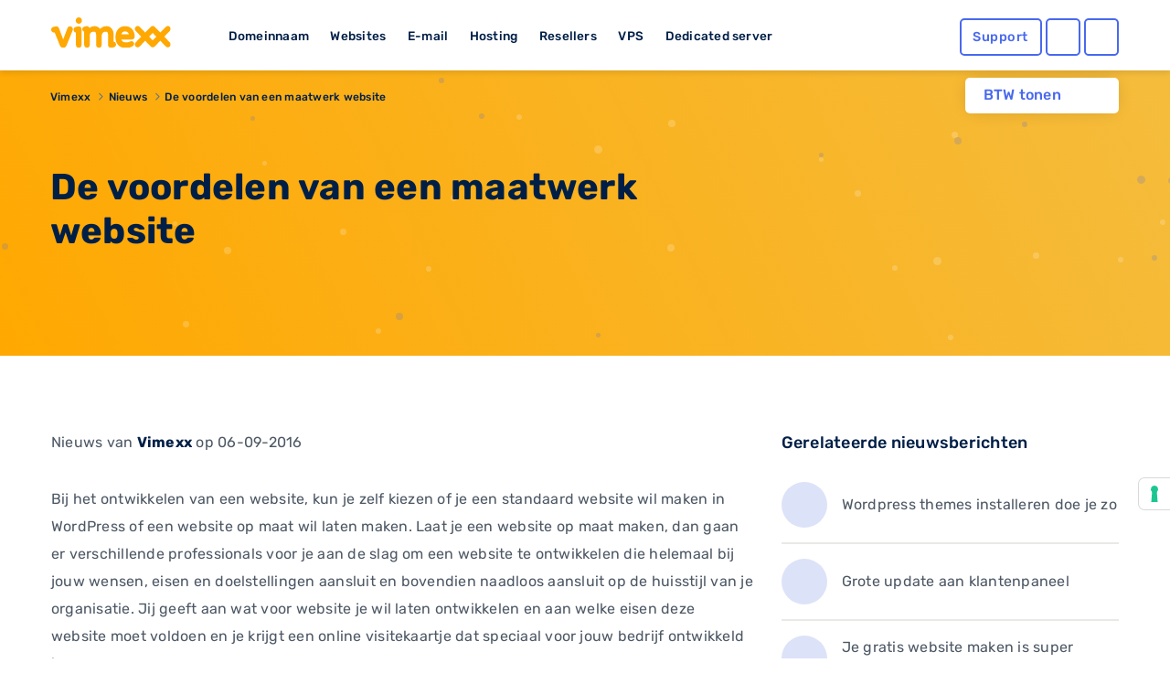

--- FILE ---
content_type: text/html; charset=UTF-8
request_url: https://www.vimexx.be/news/de-voordelen-van-een-maatwerk-website
body_size: 11897
content:
<!DOCTYPE html>
<html lang="nl" content="NL">
<head>
    <!-- Google Tag Manager -->
<script>(function(w,d,s,l,i){w[l]=w[l]||[];w[l].push({'gtm.start':
            new Date().getTime(),event:'gtm.js'});var f=d.getElementsByTagName(s)[0],
        j=d.createElement(s),dl=l!='dataLayer'?'&l='+l:'';j.async=true;j.src=
        'https://www.googletagmanager.com/gtm.js?id='+i+dl;f.parentNode.insertBefore(j,f);
    })(window,document,'script','dataLayer','GTM-TN2TPM8');</script>
<!-- End Google Tag Manager -->

<meta charset="utf-8">
<meta http-equiv="X-UA-Compatible" content="IE=edge">
<meta name="csrf-token" content="RSLRdXZZuXQ80x1xCAPxUrDEsXf6OlUnTxTRymkr" />
<meta name="viewport" content="width=device-width, initial-scale=1">
<title>​De voordelen van een maatwerk website</title>
<meta name="description" content="De voordelen van een op maat gemaakte website"/>
<meta name="keywords" content="website, create, wordpress, online, faster, bezoekers, google, template">
<meta name="robots" content="index, follow" />
<link rel="shortcut icon" type="image/png" href="https://www.vimexx.be/img/favicon.png" />
<link rel="preload" as="style" href="https://www.vimexx.be/build/assets/main-DjsdiEYa.css" /><link rel="stylesheet" href="https://www.vimexx.be/build/assets/main-DjsdiEYa.css" />
<script>
    (function () {
        var s = document.createElement("script"),
            e = !document.body ? document.querySelector("head") : document.body;
        s.src = "https://eu.acsbapp.com/apps/app/dist/js/app.js";
        s.async = true;
        s.onload = function () {
            acsbJS.init({
                statementLink: "",
                footerHtml: '<a href="https://www.accessiway.com/" target="_blank">AccessiWay. The Web Accessibility Solution</a>',
                hideMobile: false,
                hideTrigger: false,
                language: "en",
                position: "left",
                leadColor: "#0069fb",
                triggerColor: "#004fce",
                triggerRadius: "50%",
                triggerPositionX: "left",
                triggerPositionY: "bottom",
                triggerIcon: "people",
                triggerSize: "medium",
                triggerOffsetX: 20,
                triggerOffsetY: 90,
                mobile: {
                    triggerSize: "medium",
                    triggerPositionX: "left",
                    triggerPositionY: "bottom",
                    triggerOffsetX: 10,
                    triggerOffsetY: 90,
                    triggerRadius: "50%",
                },
            });
        };
        e.appendChild(s);
    })();
</script>


    <meta name="twitter:site" content="@vimexx" />
    <meta name="twitter:creator" content="@vimexx" />
    <meta property="og:url" content="https://www.vimexx.be/news/de-voordelen-van-een-maatwerk-website" />
    <meta property="og:title" content="​De voordelen van een maatwerk website" />
    <meta property="og:description" content="De voordelen van een op maat gemaakte website" />
    <meta property="og:image" content="https://www.vimexx.be/img/logo/vimexx_logo.png" />
        <meta property="og:type" content="article" />
            <meta property="article:published_time" content="2016-09-06T15:22:14+0200" />
            <meta property="article:modified_time" content="2024-06-10T15:41:58+0200" />
            <meta property="article:tag" content="website, create, wordpress, online, faster, bezoekers, google, template" />
            

<script>
    window.dataLayer = window.dataLayer || [];
    function gtag(){dataLayer.push(arguments);}
    gtag('js', new Date());

    ///////////////////////
    // events            //
    ///////////////////////

    

    

    
    
            

    

    

    //////////////////////////////////
    // Page Views                   //
    //////////////////////////////////
                
                
                
        
    
    
    
    
    
    
</script>





    
<link rel="alternate" hreflang="x-default" href='https://www.vimexx.nl/news/de-voordelen-van-een-maatwerk-website' />
<link rel="alternate" hreflang="nl-nl" href='https://www.vimexx.nl/news/de-voordelen-van-een-maatwerk-website' />
<link rel="alternate" hreflang="nl-be" href='https://www.vimexx.be/news/de-voordelen-van-een-maatwerk-website' />
<link rel="alternate" hreflang="en-us" href='https://www.vimexx.com/news/de-voordelen-van-een-maatwerk-website' />
<link rel="alternate" hreflang="en" href='https://www.vimexx.eu/news/de-voordelen-van-een-maatwerk-website' />

    <link rel="canonical" href='https://www.vimexx.be/news/de-voordelen-van-een-maatwerk-website' />


    <script type="application/ld+json">
         {"@context":"http://schema.org","@type":"NewsArticle","author":{"name":"vimexx","@type":"Organization","url":"https://www.vimexx.be","logo":{"@type":"ImageObject","url":"https://www.vimexx.be/img/logo/vimexx_logo.png"}},"publisher":{"name":"vimexx","@type":"Organization","url":"https://www.vimexx.be","logo":{"@type":"ImageObject","url":"https://www.vimexx.be/img/logo/vimexx_logo.png"}},"headline":"\u200bDe voordelen van een maatwerk website","datePublished":"2016-09-06T15:22:14+0200","dateCreated":"2016-09-06T15:22:14+0200","dateModified":"2024-06-10T15:41:58+0200","description":"De voordelen van een op maat gemaakte website","image":"https://www.vimexx.be/img/logo/vimexx_logo.png","mainEntityOfPage":{"@type":"WebPage","@id":"https://www.vimexx.be/news"},"url":"https://www.vimexx.be/news/de-voordelen-van-een-maatwerk-website"}
    </script>

    
<script type="application/ld+json">

    {"@context":"http://schema.org","@type":"BreadcrumbList","itemListElement":[{"@type":"ListItem","position":1,"item":{"@id":"https://www.vimexx.be","name":"Vimexx"}},{"@type":"ListItem","position":2,"item":{"@id":"https://www.vimexx.be/news","name":"Nieuws"}},{"@type":"ListItem","position":3,"item":{"@id":"https://www.vimexx.be/news/de-voordelen-van-een-maatwerk-website","name":"\u200bDe voordelen van een maatwerk website"}}]}
</script>



    
    <link rel="modulepreload" as="script" href="https://www.vimexx.be/build/assets/app-DKofonR3.js" /><link rel="modulepreload" as="script" href="https://www.vimexx.be/build/assets/lang-BBOtKACz.js" /><link rel="modulepreload" as="script" href="https://www.vimexx.be/build/assets/vendor-CZ436ppi.js" /><script type="module" src="https://www.vimexx.be/build/assets/app-DKofonR3.js"></script>
</head>

<body class="body   website ">
<!-- Google Tag Manager (noscript) -->
<noscript><iframe src="https://www.googletagmanager.com/ns.html?id=GTM-TN2TPM8"
                  height="0" width="0" style="display:none;visibility:hidden"></iframe></noscript>
<!-- End Google Tag Manager (noscript) -->

    <div id="app">

        <div class="notification-container">

            
            
        </div>

        <header >
    <div class="container">
        <div class="row no-gutters no-margins">
    <div class="menu-item-hide col-6 col-xs-6 col-md-4 col-lg-2">

                <button class="offcanvas-toggler d-lg-none hidden-lg" type="button" data-toggle="offcanvas" aria-label="show menu">
            <i class="far fa-bars"></i>
        </button>
                <a href="https://www.vimexx.be/" title="Vimexx home" >
            <img src="https://www.vimexx.be/img/header/navigation-bar/vimexx_logo.svg" alt="Vimexx" title="Vimexx" class="logo ml-3" />
        </a>
    </div>
        <div class="col-md-6 col-lg-7 hidden-md d-none d-lg-block hidden-xs hidden-sm hidden-md  menu-links">
        <ul id="menu-item-links" class="">
            <li id="menu-item-domain" class="menu-item-link" data-dropdown="menu-panel-domain">
                <a href="https://www.vimexx.be/domeinnaam" title="Domeinnaam">Domeinnaam</a>
            </li>
            <li id="menu-item-website" class="menu-item-link" data-dropdown="menu-panel-website">
                <a href="https://www.vimexx.be/website-maken" title="Websites">Websites</a>
            </li>
            <li id="menu-item-email" class="menu-item-link" data-dropdown="menu-panel-email">
                <a href="https://www.vimexx.be/email" title="E-mail">E-mail</a>
            </li>
            <li id="menu-item-hosting" class="menu-item-link" data-dropdown="menu-panel-hosting">
                <a href="https://www.vimexx.be/hosting" title="Hosting">Hosting</a>
            </li>
            <li id="menu-item-reseller" class="menu-item-link" data-dropdown="menu-panel-reseller">
                <a href="https://www.vimexx.be/reseller-hosting" title="Resellers">Resellers</a>
            </li>
            <li id="menu-item-vps" class="menu-item-link" data-dropdown="menu-panel-vps">
                <a href="https://www.vimexx.be/vps" title="VPS">VPS</a>
            </li>
            <li id="menu-item-dedicatedserver" class="menu-item-link no-arrow" data-dropdown="menu-panel-dedicatedserver">
                <a href="https://www.vimexx.be/dedicated-server" title="Dedicated server">Dedicated server</a>
            </li>
        </ul>
    </div>
    

        <div class="menu-item-hide col-6 col-xs-6 col-md-3 offset-md-5 col-md-push-5 col-lg-push-0 offset-lg-0 col-lg-3 ">
        <ul class="menu-actions">
   <li class="no-animation help ">
         <a class="button blue hollow help-link  "
            href="https://www.vimexx.be/help"
            aria-label="Help desk and support" title="Support">
            <i class="far fa-question-circle fa-fw icon "></i>
            <span class="text ">
               Support            </span>
         </a>
   </li>

   <li class="no-animation user  ">
      <a id='user_action' class="button blue hollow user-link" href="https://my.vimexx.be/dashboard" title="Mijn Vimexx" rel="nofollow" style="">
                     <i class="far fa-user fa-fw"></i>
         
          
      </a>
   </li>

   <li class="no-animation cart ">
      <a class="button blue  hollow  cart-link" href="https://www.vimexx.be/cart" title="Winkelwagen" rel="nofollow">
         <i class="far fa-shopping-cart fa-fw"></i>
                          </a>
   </li>
</ul>
    </div>
    </div>
        <div class="header-menu-dropdown" id="header-dropdown">
            <form class="auth-form" method="POST" action="https://www.vimexx.be/inloggen" id="form-login-small">
    <input type="hidden" name="_token" value="RSLRdXZZuXQ80x1xCAPxUrDEsXf6OlUnTxTRymkr" autocomplete="off">
    <div class="no-gutters">
        <fieldset class="col-12 col-xs-12">
            <legend><label for="username[]" class="control-label">Gebruikersnaam</label></legend>
            <input class="form-control" type="text" name="username" id="username" placeholder="Gebruikersnaam" autocomplete="username" required>
        </fieldset>

        <fieldset class="col-12 col-xs-12">
            <legend>
                <label for="password[]" class="control-label">Wachtwoord</label>
                <label class="float-right"><a class="passwordForgot" href="https://www.vimexx.be/password/email" title="Wachtwoord vergeten?" tabindex="-1" required>Wachtwoord vergeten?</a></label>
            </legend>
            <input class="form-control password" type="password" name="password" id="password" placeholder="Wachtwoord" required>
        </fieldset>
    </div>

    <div class="no-gutters user-buttons">
        <div class="col-12 col-xs-12 login-button">
            <input type="hidden" id="captcha-response_oRfx" name="g-recaptcha-response" />

<button class="button blue expanded" id="submitbuttonoRfx" onclick="onSubmitoRfx()" type="submit">  <i class="far fa-sign-in"></i>Inloggen</button>

<div id="captcha_div_oRfx"></div>



        </div>

        <div class="row no-gutters ">
            <div class="col-6 col-xs-6 register-button">
                <a href="https://www.vimexx.be/register" class="button logout dark-blue hollow">
                    Registreren
                </a>
            </div>

            <div class="col-6  col-xs-6 webmail-buton">
                <a class="button blue hollow expanded" href="https://mail.zxcs.nl/"
                   title="Webmail" target="_blank" rel="nofollow">
                    <i class="far fa-envelope "></i>
                    Webmail                </a>
            </div>
        </div>
    </div>

</form>        </div>

    </div>
</header>

<div class="navbar-collapse offcanvas-collapse d-lg-none  hidden-lg no-margins" id="offcanvasContainer">
    <div id="offcanvasMenu" class="off-canvasMenu">
        <div id="accordionmenu" class="accordion">
            <div class="card">
                <div class="card-header" id="domains">

                    <button class="btn btn-link collapsed" type="button" data-toggle="collapse"
                            data-target="#collapseDomains" aria-expanded="false" aria-controls="collapseDomains">
                        Domeinnaam
                    </button>

                </div>
                <div id="collapseDomains" class="collapse" aria-labelledby="domains" data-parent="#offcanvasMenu">
                    <div class="card-body">
                        <ul class="submenu">
                            <li>
                                <a href="https://www.vimexx.be/domeinnaam/domeinnaam-registreren"
                                   title="Domeinnaam registreren">
                                    <i class="far fa-globe fa-fw"></i>
                                    Domeinnaam registreren
                                </a>
                            </li>
                            <li>
                                <a href="https://www.vimexx.be/domeinnaam/domeinnaam-verhuizen"
                                   title="Domeinnaam verhuizen">
                                    <i class="far fa-truck-moving fa-fw"></i>
                                    Domeinnaam verhuizen
                                </a>
                            </li>
                            <li>
                                <a href="https://www.vimexx.be/domeinnaam/domeinnaam-checken"
                                   title="Domeinnaam checken">
                                    <i class="far fa-search fa-fw"></i>
                                    Domeinnaam checken
                                </a>
                            </li>
                            <li>
                                <a href="https://www.vimexx.be/domeinnaam/domeinnaam-extensies"
                                   title="Domeinnaam extensies">
                                    <i class="far fa-money-bill-wave fa-fw"></i>
                                    Domeinnaam extensies
                                </a>
                            </li>
                            <li>
                                <a href="https://www.vimexx.be/domeinnaam/domeinnaam-doorverwijzen"
                                   title="Domeinnaam doorverwijzen">
                                    <i class="far fa-arrow-right fa-fw"></i>
                                    Domeinnaam doorverwijzen
                                </a>
                            </li>
                        </ul>
                        <a href="https://www.vimexx.be/domeinnaam" title="Domeinnaam" class="button blue hollow">Domeinnaam</a>
                    </div>
                </div>
            </div>
            <div class="card">
                <div class="card-header" id="websites">

                    <button class="btn btn-link collapsed" type="button" data-toggle="collapse"
                            data-target="#collapseWebsites" aria-expanded="false" aria-controls="collapseWebsites">
                        Websites
                    </button>

                </div>
                <div id="collapseWebsites" class="collapse" aria-labelledby="websites" data-parent="#offcanvasMenu">
                    <div class="card-body">
                        <ul class="submenu">
                                                            <li>
                                    <a href="https://www.vimexx.be/website-maken/sitebuilder"
                                       title="Vimexx sitebuilder">
                                        <i class="far fa-pencil-paintbrush fa-fw"></i>
                                        Vimexx sitebuilder
                                    </a>
                                </li>
                            
                            <li>
                                <a href="https://www.vimexx.be/website-maken/wordpress-website"
                                   title="Wordpress website">
                                    <i class="fab fa-wordpress-simple fa-fw"></i>
                                    Wordpress website
                                </a>
                            </li>
                            <li>
                                <a href="https://www.vimexx.be/website-maken/joomla-website"
                                   title="Joomla website">
                                    <i class="fab fa-joomla fa-fw"></i>
                                    Joomla website
                                </a>
                            </li>
                            <li>
                                <a href="https://www.vimexx.be/website-maken/drupal-website"
                                   title="Drupal website">
                                    <i class="fab fa-drupal fa-fw"></i>
                                    Drupal website
                                </a>
                            </li>
                            <li>
                                <a href="https://www.vimexx.be/website-verhuizen"
                                   title="Website verhuizen">
                                    <i class="far fa-truck-moving fa-fw"></i>
                                    Website verhuizen
                                </a>
                            </li>

                            <li class="divider">
                                <a href="https://www.vimexx.be/webshop/magento-webshop"
                                   title="Magento webshop">
                                    <i class="fab fa-magento fa-fw"></i>
                                    Magento webshop
                                </a>
                            </li>
                            <li>
                                <a href="https://www.vimexx.be/webshop/woocommerce-webshop"
                                   title="WooCommerce webshop">
                                    <img
                                         loading="lazy" src="https://www.vimexx.be/img/header/icons/woocommerce.svg"
                                         alt="WooCommerce webshop"
                                         alt="WooCommerce webshop">
                                    <noscript>
                                        <img src="https://www.vimexx.be/img/header/icons/woocommerce.svg"
                                             alt="Woocommerce hosting"
                                             title="Woocommerce hosting">
                                    </noscript>
                                    WooCommerce webshop
                                </a>
                            </li>
                            <li>
                                <a href="https://www.vimexx.be/webshop/prestashop-webshop"
                                   title="Prestashop webshop">
                                    <i class="far fa-shopping-basket fa-fw"></i>
                                    Magento webshop
                                </a>
                            </li>
                            <li>
                                <a href="https://www.vimexx.be/website-verhuizen"
                                   title="Webshop verhuizen">
                                    <i class="far fa-truck-moving fa-fw"></i>
                                    Webshop verhuizen
                                </a>
                            </li>
                        </ul>
                        <a href="https://www.vimexx.be/website-maken" title="Websites" class="button blue hollow">Websites</a>
                        <a href="https://www.vimexx.be/webshop" title="Webshops" class="button blue hollow">Webshops</a>
                    </div>
                </div>
            </div>
            <div class="card">
                <div class="card-header" id="emails">

                    <button class="btn btn-link collapsed" type="button" data-toggle="collapse"
                            data-target="#collapseEmails" aria-expanded="false" aria-controls="collapseEmails">
                        E-mail
                    </button>

                </div>
                <div id="collapseEmails" class="collapse" aria-labelledby="emails" data-parent="#offcanvasMenu">
                    <div class="card-body">
                        <ul class="submenu">
                            <li>
                                <a href="https://www.vimexx.be/email/emailadres"
                                   title="E-mailadres">
                                    <i class="far fa-at fa-fw"></i>
                                    E-mailadres
                                </a>
                            </li>
                            <li>
                                <a href="https://www.vimexx.be/email/email-verhuizen"
                                   title="E-mails verhuizen">
                                    <i class="far fa-truck-moving fa-fw"></i>
                                    E-mails verhuizen
                                </a>
                            </li>
                            <li>
                                <a href="https://www.vimexx.be/email/webmail"
                                   title="Webmail">
                                    <i class="far fa-browser fa-fw"></i>
                                    Webmail
                                </a>
                            </li>
                        </ul>
                        <a href="https://www.vimexx.be/email" title="E-mail" class="button blue hollow">E-mail</a>
                    </div>
                </div>
            </div>
            <div class="card">
                <div class="card-header" id="hostings">

                    <button class="btn btn-link collapsed" type="button" data-toggle="collapse"
                            data-target="#collapseHostings" aria-expanded="false" aria-controls="collapseHostings">
                        Hosting
                    </button>

                </div>
                <div id="collapseHostings" class="collapse" aria-labelledby="hostings" data-parent="#offcanvasMenu">
                    <div class="card-body">
                        <ul class="submenu">
                            <li>
                                <a href="https://www.vimexx.be/webhosting"
                                   title="Webhosting Nederland">
                                    <img  loading="lazy" src="https://www.vimexx.be/img/header/icons/nl.svg"
                                         alt="Webhosting Nederland"
                                         title="Webhosting Nederland">
                                    <noscript>
                                        <img src="https://www.vimexx.be/img/header/icons/nl.svg"
                                             alt="Webhosting Nederland"
                                             title="Webhosting Nederland">
                                    </noscript>
                                    Webhosting Nederland
                                </a>
                            </li>
                            <li>
                                <a href="https://www.vimexx.be/webhosting-belgie"
                                   title="Webhosting Belgie">
                                    <img  loading="lazy" src="https://www.vimexx.be/img/header/icons/be.svg"
                                         alt="Webhosting Belgie"
                                         title="Webhosting Belgie">
                                    <noscript>
                                        <img src="https://www.vimexx.be/img/header/icons/be.svg"
                                             alt="Webhosting Belgie"
                                             title="Webhosting Belgie">
                                    </noscript>
                                    Webhosting Belgie
                                </a>
                            </li>
                            <li>
                                <a href="https://www.vimexx.be/webhosting-duitsland"
                                   title="Webhosting Duitsland">
                                    <img  loading="lazy" src="https://www.vimexx.be/img/header/icons/de.svg"
                                         alt="Webhosting Duitsland"
                                         title="Webhosting Duitsland">
                                    <noscript>
                                        <img src="https://www.vimexx.be/img/header/icons/de.svg"
                                             alt="Webhosting Duitsland"
                                             title="Webhosting Duitsland">
                                    </noscript>
                                    Webhosting Duitsland
                                </a>
                            </li>
                            <li class="divider">
                                <a href="https://www.vimexx.be/webhosting-engeland"
                                   title="Webhosting Engeland">
                                    <img  loading="lazy" src="https://www.vimexx.be/img/header/icons/uk.svg"
                                         alt="Webhosting Engeland"
                                         title="Webhosting Engeland">
                                    <noscript>
                                        <img src="https://www.vimexx.be/img/header/icons/uk.svg"
                                             alt="Webhosting Engeland"
                                             title="Webhosting Engeland">
                                    </noscript>
                                    Webhosting Engeland
                                </a>
                            </li>
                            <li>
                                <a href="https://www.vimexx.be/wordpress-webhosting"
                                   title="Wordpress hosting">
                                    <i class="fab fa-wordpress-simple fa-fw"></i>
                                    Wordpress hosting
                                </a>
                            </li>
                            <li>
                                <a href="https://www.vimexx.be/magento-hosting"
                                   title="Magento hosting">
                                    <i class="fab fa-magento fa-fw"></i>
                                    Magento hosting
                                </a>
                            </li>
                            <li>
                                <a href="https://www.vimexx.be/joomla-hosting"
                                   title="Joomla hosting">
                                    <i class="fab fa-joomla fa-fw"></i>
                                    Joomla hosting
                                </a>
                            </li>
                            <li>
                                <a href="https://www.vimexx.be/woocommerce-webhosting"
                                   title="Woocommerce hosting">
                                    <img
                                         loading="lazy" src="https://www.vimexx.be/img/header/icons/woocommerce.svg"
                                         alt="Woocommerce hosting"
                                         title="Woocommerce hosting">
                                    <noscript>
                                        <img src="https://www.vimexx.be/img/header/icons/woocommerce.svg"
                                             alt="Woocommerce hosting"
                                             title="Woocommerce hosting">
                                    </noscript>
                                    Woocommerce hosting
                                </a>
                            </li>
                            <li>
                                <a href="https://www.vimexx.be/drupal-hosting"
                                   title="Drupal hosting">
                                    <i class="fab fa-drupal fa-fw"></i>
                                    Drupal hosting
                                </a>
                            </li>
                            <li>
                                <a href="https://www.vimexx.be/prestashop-webhosting"
                                   title="Prestashop hosting">
                                    <i class="far fa-shopping-basket fa-fw"></i>
                                    Prestashop hosting
                                </a>
                            </li>
                            <li class="divider">
                                <a href="https://www.vimexx.be/webhosting-vergelijken"
                                   title="Webhosting vergelijken">
                                    <i class="far fa-balance-scale fa-fw"></i>
                                    Webhosting vergelijken
                                </a>
                            </li>
                            <li>
                                <a href="https://www.vimexx.be/performance-hosting"
                                   title="Performance hosting">
                                    <i class="far fa-tachometer-alt-fastest fa-fw"></i>
                                    Performance hosting
                                </a>
                            </li>
                            <li>
                                <a href="https://www.vimexx.be/vps" title="Managed VPS Hosting">
                                    <i class="far fa-hdd fa-fw"></i>
                                    Managed VPS Hosting
                                </a>
                            </li>
                            <li>
                                <a href="https://www.vimexx.be/budget-vps"
                                   title="Budget VPS Hosting">
                                    <i class="far fa-hdd fa-fw"></i>
                                    Budget VPS Hosting
                                </a>
                            </li>
                            <li>
                                <a href="https://www.vimexx.be/dedicated-server"
                                   title="Dedicated server">
                                    <i class="far fa-microchip fa-fw"></i>
                                    Dedicated server
                                </a>
                            </li>

                        </ul>
                        <a href="https://www.vimexx.be/hosting" title="Hosting" class="button blue hollow">Hosting</a>
                    </div>
                </div>
            </div>
            <div class="card">
                <div class="card-header" id="resellers">
                    <button class="btn btn-link collapsed" type="button" data-toggle="collapse"
                            data-target="#collapseResellers" aria-expanded="false" aria-controls="collapseResellers">
                        Resellers
                    </button>
                </div>
                <div id="collapseResellers" class="collapse" aria-labelledby="resellers" data-parent="#offcanvasMenu">
                    <div class="card-body">
                        <ul class="submenu">
                            <li>
                                <a href="https://www.vimexx.be/reseller-hosting"
                                   title="Reseller hosting Nederland">
                                    <i class="far fa-users fa-fw"></i>
                                    Reseller hosting Nederland
                                </a>
                            </li>
                            <li>
                                <a href="https://www.vimexx.be/reseller-hosting-belgie"
                                   title="Reseller hosting Belgie">
                                    <i class="far fa-users fa-fw"></i>
                                    Reseller hosting Belgie
                                </a>
                            </li>
                        </ul>
                        <a href="https://www.vimexx.be/reseller-hosting" title="Resellers" class="button blue hollow">Resellers</a>
                    </div>
                </div>
            </div>


            <div class="card">
                <div class="card-header" id="vps">

                    <button class="btn btn-link collapsed" type="button" data-toggle="collapse"
                            data-target="#collapseVps" aria-expanded="false" aria-controls="collapseVps">
                        VPS
                    </button>

                </div>
                <div id="collapseVps" class="collapse" aria-labelledby="vps" data-parent="#offcanvasMenu">
                    <div class="card-body">
                        <ul class="submenu">
                            <li>
                                <a href="https://www.vimexx.be/vps"
                                   title="Managed VPS Hosting">
                                    <i class="far fa-tachometer-alt-fastest fa-fw"></i>
                                    Managed VPS Hosting
                                </a>
                            </li>
                            <li>
                                <a href="https://www.vimexx.be/budget-vps"
                                   title="Budget VPS Hosting">
                                    <i class="far fa-hdd fa-fw"></i>
                                    Budget VPS Hosting
                                </a>
                            </li>
                        </ul>
                    </div>
                </div>
            </div>

            <div class="card">
                <div class="card-header" id="vps">
                    <a href="https://www.vimexx.be/dedicated-server">
                        <button class="btn btn-link collapsed no-arrow">
                            Dedicated server
                        </button>
                    </a>
                </div>
            </div>


        </div>
    </div>
</div><div class="container menu-dropdown-container " >

    <div class="btw-switch mt-lg-2 ">
        <p>BTW tonen</p>

        <form method="post" action="https://www.vimexx.be/toggle_btw">
            <input type="hidden" name="_token" value="RSLRdXZZuXQ80x1xCAPxUrDEsXf6OlUnTxTRymkr" autocomplete="off">        <button class="btw_button">
            <i class="far fa-toggle-on disabled">

            </i>
        </button>
        </form>
    </div>

    <div id="menu-panel" class="menu-dropdown hidden-md d-none d-lg-block hidden-xs" >
        <div class="row menu" id="menu-panel-domain" >
    <div class="col-4 col-xs-4 p-md-1 p-xl-2 pr-xl-4">
        <a href="https://www.vimexx.be/domeinnaam" title="Domeinnaam" class="title">Domeinnaam</a>
        <p class="content">Het startpunt voor jouw internet succes! Heb je een goed idee voor een nieuwe website, webshop of misschien voor je eigen bedrijf? Leg dan nu jouw eigen domeinnaam direct vast en claim hiermee jouw unieke plek op het internet!</p>
        <a href="https://www.vimexx.be/domeinnaam" title="Lees meer" class="link-arrow titlelink">Domeinnaam</a>
    </div>
    <nav class="col-4 col-xs-4 p-md-1 p-xl-2 ">
        <ul>
            <li class="flex-column align-items-start">
                <a  class="button hollow link no-gutters" href="https://www.vimexx.be/domeinnaam/domeinnaam-registreren" title="Domeinnaam registreren">
                    <i class="far fa-globe fa-fw"></i>
                    Domeinnaam registreren
                </a>
            </li>
            <li class="flex-column align-items-start ">
                <a  class="button hollow link no-gutters" href="https://www.vimexx.be/domeinnaam/domeinnaam-verhuizen" title="Domeinnaam verhuizen">

                    <i class="far fa-truck-moving fa-fw"></i>
                    Domeinnaam verhuizen
                </a>
            </li>
            <li class="flex-column align-items-start ">
                <a  class="button hollow link no-gutters" href="https://www.vimexx.be/domeinnaam/domeinnaam-doorverwijzen" title="Domeinnaam doorverwijzen">
                    <i class="far fa-arrow-right fa-fw"></i>
                    Domeinnaam doorverwijzen
                </a>
            </li>
        </ul>
    </nav>
    <nav class="col-4 col-xs-4 p-md-1 p-xl-2">
        <ul class="">
            <li class="flex-column align-items-start ">
                <a  class="button hollow link no-gutters" href="https://www.vimexx.be/domeinnaam/domeinnaam-checken" title="Domeinnaam checken">
                    <i class="far fa-search fa-fw"></i>
                    Domeinnaam checken

                </a>
            </li>
            <li class="flex-column align-items-start ">
                <a  class="button hollow link no-gutters" href="https://www.vimexx.be/domeinnaam/domeinnaam-extensies" title="Domeinnaam extensies">
                    <i class="far fa-money-bill-wave fa-fw"></i>
                    Domeinnaam extensies
                </a>
            </li>
            <li class="flex-column align-items-start ">
                <a  class="button hollow link no-gutters" href="https://www.vimexx.be/ssls" title="SSL-certificaten">
                    <i class="far fa-shield fa-fw"></i>
                    SSL-certificaten
                </a>
            </li>
        </ul>
    </nav>
</div>

        <div class="menu" id="menu-panel-website" style="display: none">
    <div class="row">
        <div class="col-4 col-xs-4 p-md-1 p-xl-2 pr-xl-4">
            <a href="https://www.vimexx.be/website-maken" title="Webshop maken" class="title">Website maken</a>
            <p class="content">Jouw eigen website online en bereikbaar voor iedereen! Maak van jouw idee een kant en klare en unieke website die bereikbaar is voor het gehele internet. Vergroot je bereik in enkele stappen en zorg dat je zichtbaar word op het internet.</p>
            <a href="https://www.vimexx.be/website-maken" title="Lees meer" class="link-arrow titlelink">Website maken</a>
        </div>
        <nav class="col-4 col-xs-4 p-md-1 p-xl-2 ">
            <ul>
                                    <li class="flex-column align-items-start">
                        <a  class="button hollow link no-gutters new" href="https://www.vimexx.be/website-maken/sitebuilder" title="Vimexx sitebuilder">
                            <i class="far fa-pencil-paintbrush fa-fw"></i>
                            Vimexx sitebuilder
                            <span class="highlight">Nieuw!</span>
                        </a>
                    </li>
                                <li class="flex-column align-items-start ">
                    <a  class="button hollow link no-gutters" href="https://www.vimexx.be/website-maken/wordpress-website" title="Wordpress website">
                        <i class="fab fa-wordpress-simple fa-fw"></i>
                        Wordpress website
                    </a>
                </li>
                <li class="flex-column align-items-start ">
                    <a  class="button hollow link no-gutters" href="https://www.vimexx.be/website-maken/drupal-website" title="Drupal website">
                        <i class="fab fa-drupal fa-fw"></i>
                        Drupal website
                    </a>
                </li>
            </ul>
        </nav>
        <nav class="col-4 col-xs-4 p-md-1 p-xl-2">
            <ul class="">
                <li class="flex-column align-items-start ">
                    <a  class="button hollow link no-gutters" href="https://www.vimexx.be/website-verhuizen" title="Website verhuizen">
                        <i class="far fa-truck-moving fa-fw"></i>
                        Website verhuizen
                    </a>
                </li>
                <li class="flex-column align-items-start ">
                    <a  class="button hollow link no-gutters" href="https://www.vimexx.be/website-maken/joomla-website" title="Joomla website">
                        <i class="fab fa-joomla fa-fw"></i>
                        Joomla website
                    </a>
                </li>
            </ul>
        </nav>
    </div>
    <hr />
    <div class="row">
        <div class="col-4 col-xs-4 p-md-1 p-xl-2 pr-xl-4">
            <a href="https://www.vimexx.be/webshop" title="master.navigation.ebshops.create" class="title">Webshop maken</a>
            <p class="content">Kies het juiste webshop systeem en begin direct met jouw online succes. Simpel en snel, gebouwd op een bewezen succesvol platform en voorzien van de best beoordeelde service.</p>
            <a href="https://www.vimexx.be/webshop" title="Lees meer" class="link-arrow titlelink">Webshop maken</a>
        </div>
        <nav class="col-4 col-xs-4 p-md-1 p-xl-2 ">
            <ul>
                <li class="flex-column align-items-start">
                    <a  class="button hollow link no-gutters" href="https://www.vimexx.be/webshop/magento-webshop" title="Magento webshop">
                        <i class="fab fa-magento fa-fw"></i>
                        Magento webshop
                    </a>
                </li>
                <li class="flex-column align-items-start ">
                    <a  class="button hollow link no-gutters" href="https://www.vimexx.be/webshop/prestashop-webshop" title="Prestashop webshop">
                        <i class="far fa-shopping-basket fa-fw"></i>
                        Prestashop webshop
                    </a>
                </li>

            </ul>
        </nav>
        <nav class="col-4 col-xs-4 p-md-1 p-xl-2">
            <ul class="">
                <li class="flex-column align-items-start ">
                    <a  class="button hollow link no-gutters" href="https://www.vimexx.be/webshop/woocommerce-webshop" title="WooCommerce webshop">
                        <img  loading="lazy" src="https://www.vimexx.be/img/header/icons/woocommerce.svg" alt="WooCommerce webshop" title="WooCommerce webshop" >
                        <noscript>
                            <img src="https://www.vimexx.be/img/header/icons/woocommerce.svg" alt="WooCommerce webshop" title="WooCommerce webshop" >
                        </noscript>
                        WooCommerce webshop

                    </a>
                </li>
                <li class="flex-column align-items-start ">
                    <a  class="button hollow link no-gutters" href="https://www.vimexx.be/website-verhuizen" title="Webshop verhuizen">
                        <i class="far fa-truck-moving fa-fw"></i>
                        Webshop verhuizen
                    </a>
                </li>
            </ul>
        </nav>
    </div>
</div>

        <div class="menu" id="menu-panel-vps" style="display: none">
        <div class="row pb-1 mb-0">
            <div class="col-4 col-xs-4 p-md-1 p-xl-2 pr-xl-4">
                <a class="title">VPS</a>
                <p class="content">
                    Met een VPS bij Vimexx zit je altijd goed. Stel helemaal zelf je eigen VPS samen met ons flexibele self-managed VPS platform of laat het beheer over aan onze systeembeheerders met een managed VPS.
                </p>
            </div>
            <nav class="col-4 col-xs-4 p-md-1 p-xl-2 ">
                <ul>
                    <li class="flex-column align-items-start ">
                        <a  class="button hollow link no-gutters" href="https://www.vimexx.be/vps" title="Managed VPS Hosting">
                            <i class="far fa-tachometer-alt-fastest fa-fw"></i>
                            Managed VPS Hosting
                        </a>
                    </li>
                </ul>
            </nav>
            <nav class="col-4 col-xs-4 p-md-1 p-xl-2">
                <ul class="">
                    <li class="flex-column align-items-start ">
                        <a class="button hollow link no-gutters new" href="https://www.vimexx.be/budget-vps"
                           title="Budget VPS Hosting">
                            <i class="far fa-hdd fa-fw"></i>
                            Budget VPS Hosting
                            <span class="highlight">Nieuw!</span>
                        </a>
                    </li>

                </ul>
            </nav>
        </div>
    </div>

        <div class="row menu" id="menu-panel-email" style="display: none">
    <div class="col-4 col-xs-4 p-md-1 p-xl-2 pr-xl-4">
        <a href="https://www.vimexx.be/email" title="E-mail" class="title">E-mail</a>
        <p class="content">Jouw persoonlijke e-mailadres overal ter wereld bereikbaar.  Het emailadres kan aan jouw Computer, tablet of smartphone toegevoegd worden en is bereikbaar via de webmail waardoor jij overal ter wereld bij jouw persoonlijke email kan.</p>
        <a href="https://www.vimexx.be/email" title="Lees meer" class="link-arrow titlelink">E-mail</a>
    </div>
    <nav class="col-4 col-xs-4 p-md-1 p-xl-2 ">
        <ul>
            <li class="flex-column align-items-start">
                <a  class="button hollow link no-gutters" href="https://www.vimexx.be/email/emailadres" title="E-mailadres">
                    <i class="far fa-at fa-fw"></i>
                    E-mailadres
                </a>
            </li>
            <li class="flex-column align-items-start ">
                <a  class="button hollow link no-gutters" href="https://www.vimexx.be/email/email-verhuizen" title="E-mails verhuizen">
                    <i class="far fa-truck-moving fa-fw"></i>
                    E-mails verhuizen
                </a>
            </li>
        </ul>
    </nav>
    <nav class="col-4 col-xs-4 p-md-1 p-xl-2">
        <ul class="">
            <li class="flex-column align-items-start ">
                <a  class="button hollow link no-gutters" href="https://www.vimexx.be/email/webmail" title="Webmail">
                    <i class="far fa-browser fa-fw"></i>
                    Webmail
                </a>
            </li>
        </ul>
    </nav>
</div>

        <div class="menu" id="menu-panel-hosting" style="display: none">
        <div class="row pb-1 mb-0">
            <div class="col-4 col-xs-4 p-md-1 p-xl-2 pr-xl-4">
                <a href="https://www.vimexx.be/hosting" title="Hosting" class="title">Hosting</a>
                <p class="content">Waar snelheid en bereikbaarheid essentieel zijn. Elke website, webshop, applicatie of app heeft tegenwoordig hosting nodig welke voorzien is van de hoogste snelheid én daarnaast ten alle tijden bereikbaar is voor iedereen in de wereld.</p>
                <a href="https://www.vimexx.be/hosting" title="Lees meer" class="link-arrow titlelink">Hosting</a>
            </div>
            <nav class="col-4 col-xs-4 p-md-1 p-xl-2 ">
                <ul>
                    <li class="flex-column align-items-start">
                        <a  class="button hollow link no-gutters" href="https://www.vimexx.be/webhosting" title="Webhosting Nederland">
                            <img  loading="lazy" src="https://www.vimexx.be/img/header/icons/nl.svg" alt="Webhosting Nederland" title="Webhosting Nederland">
                            <noscript>
                                <img src="https://www.vimexx.be/img/header/icons/nl.svg" alt="Webhosting Nederland" title="Webhosting Nederland">
                            </noscript>

                            Webhosting Nederland
                        </a>
                    </li>
                    <li class="flex-column align-items-start ">
                        <a  class="button hollow link no-gutters" href="https://www.vimexx.be/webhosting-duitsland" title="Webhosting Duitsland">
                            <img  loading="lazy" src="https://www.vimexx.be/img/header/icons/de.svg" alt="Webhosting Duitsland" title="Webhosting Duitsland">
                            <noscript>
                                <img src="https://www.vimexx.be/img/header/icons/de.svg" alt="Webhosting Duitsland" title="Webhosting Duitsland">
                            </noscript>
                            Webhosting Duitsland
                        </a>
                    </li>
                    <li class="flex-column align-items-start">
                        <a  class="button hollow link no-gutters" href="https://www.vimexx.be/cpanel-webhosting" title="cPanel hosting">
                            <i class="fab fa-cpanel"></i>
                            
                            <noscript>
                                <img src="https://www.vimexx.be/img/header/icons/nl.svg" alt="cPanel hosting" title="cPanel hosting">
                            </noscript>

                            cPanel hosting
                        </a>
                    </li>
                </ul>
            </nav>
            <nav class="col-4 col-xs-4 p-md-1 p-xl-2">
                <ul class="">
                    <li class="flex-column align-items-start">
                        <a  class="button hollow link no-gutters" href="https://www.vimexx.be/webhosting-belgie" title="Webhosting Belgie">
                            <img  loading="lazy" src="https://www.vimexx.be/img/header/icons/be.svg" alt="Webhosting Belgie" title="Webhosting Belgie">
                            <noscript>
                                <img src="https://www.vimexx.be/img/header/icons/be.svg" alt="Webhosting Belgie" title="Webhosting Belgie">
                            </noscript>
                            Webhosting Belgie
                        </a>
                    </li>
                    <li class="flex-column align-items-start">
                        <a  class="button hollow link no-gutters" href="https://www.vimexx.be/webhosting-engeland" title="Webhosting Engeland">
                            <img  loading="lazy" src="https://www.vimexx.be/img/header/icons/uk.svg" alt="Webhosting Engeland" title="Webhosting Engeland">
                            <noscript>
                                <img src="https://www.vimexx.be/img/header/icons/uk.svg" alt="Webhosting Engeland" title="Webhosting Engeland">
                            </noscript>
                            Webhosting Engeland
                        </a>
                    </li>
                    <li class="flex-column align-items-start ">
                        <a  class="button hollow link no-gutters" href="https://www.vimexx.be/webhosting-vergelijken" title="Webhosting vergelijken">
                            <i class="far fa-balance-scale fa-fw"></i>
                            Webhosting vergelijken
                        </a>
                    </li>
                </ul>
            </nav>
        </div>
        <div class="row pt-0 pb-1  mt-0 mb-0">
            <div class="col-4 col-xs-4 p-md-1 p-xl-2 pr-xl-4">
            </div>
            <nav class="col-4 col-xs-4 p-md-1 p-xl-2 ">
                <ul>
                    <li class="flex-column align-items-start">
                        <a  class="button hollow link no-gutters" href="https://www.vimexx.be/wordpress-webhosting" title="Wordpress hosting">
                            <i class="fab fa-wordpress-simple fa-fw"></i>
                            Wordpress hosting
                        </a>
                    </li>
                    <li class="flex-column align-items-start ">
                        <a  class="button hollow link no-gutters" href="https://www.vimexx.be/joomla-hosting" title="Joomla hosting">
                            <i class="fab fa-joomla fa-fw"></i>
                            Joomla hosting
                        </a>
                    </li>
                    <li class="flex-column align-items-start ">
                        <a  class="button hollow link no-gutters" href="https://www.vimexx.be/prestashop-webhosting" title="Prestashop hosting">
                            <i class="far fa-shopping-basket fa-fw"></i>
                            Prestashop hosting
                        </a>
                    </li>
                </ul>
            </nav>
            <nav class="col-4 col-xs-4 p-md-1 p-xl-2">
                <ul class="">
                    <li class="flex-column align-items-start">
                        <a  class="button hollow link no-gutters" href="https://www.vimexx.be/magento-hosting" title="Magento hosting">
                            <i class="fab fa-magento fa-fw"></i>
                            Magento hosting
                        </a>
                    </li>
                    <li class="flex-column align-items-start ">
                        <a  class="button hollow link no-gutters" href="https://www.vimexx.be/woocommerce-webhosting" title="Woocommerce hosting">
                            <img  loading="lazy" src="https://www.vimexx.be/img/header/icons/woocommerce.svg" alt="Woocommerce hosting" title="Woocommerce hosting" >
                            <noscript>
                                <img src="https://www.vimexx.be/img/header/icons/woocommerce.svg" alt="Woocommerce hosting" title="Woocommerce hosting" >
                            </noscript>
                            Woocommerce hosting
                        </a>
                    </li>
                    <li class="flex-column align-items-start ">
                        <a  class="button hollow link no-gutters" href="https://www.vimexx.be/drupal-hosting" title="Drupal hosting">
                            <i class="fab fa-drupal fa-fw"></i>
                            Drupal hosting
                        </a>
                    </li>
                </ul>
            </nav>
        </div>
        <div class="row  pt-0 mt-0">
            <div class="col-4 col-xs-4 p-md-1 p-xl-2 pr-xl-4">
            </div>
            <nav class="col-4 col-xs-4 p-md-1 p-xl-2 ">
                <ul>
                    <li class="flex-column align-items-start">
                        <a  class="button hollow link no-gutters" href="https://www.vimexx.be/performance-hosting" title="Performance hosting">
                            <i class="far fa-tachometer-alt-fastest fa-fw"></i>
                            Performance hosting
                            <span class="highlight">Tip!</span>
                        </a>
                    </li>

                </ul>
            </nav>

        </div>
    </div>

        <div class="row menu" id="menu-panel-reseller" style="display: none">
    <div class="col-4 col-xs-4 p-md-1 p-xl-2 pr-xl-4">
        <a href="https://www.vimexx.be/reseller-hosting" title="Resellers" class="title">Resellers</a>
        <p class="content">Verkoop onze producten gemakkelijk en snel door onder jouw eigen label. Volledig transparant en whitelabel en voorzien van alle gemakken</p>
        <a href="https://www.vimexx.be/reseller-hosting" title="Lees meer" class="link-arrow titlelink">Reseller hosting</a>
    </div>
    <nav class="col-4 col-xs-4 p-md-1 p-xl-2 ">
        <ul>
            <li class="flex-column align-items-start">
                <a  class="button hollow link no-gutters" href="https://www.vimexx.be/reseller-hosting" title="Reseller hosting Nederland">
                    <i class="far fa-users fa-fw"></i>
                    Reseller hosting Nederland
                </a>
            </li>
        </ul>
    </nav>
    <nav class="col-4 col-xs-4 p-md-1 p-xl-2">
        <ul class="">
            <li class="flex-column align-items-start ">
                <a  class="button hollow link no-gutters" href="https://www.vimexx.be/reseller-hosting-belgie" title="Reseller hosting Belgie">
                    <i class="far fa-users fa-fw"></i>
                    Reseller hosting Belgie
                </a>
            </li>
        </ul>
    </nav>
</div>


    </div>
</div>



        <main>

            
                <div id="content">
        
        <section id="header">
            <div class="header header-dots">
                <div class="breadcrumbs row">
    <div class="container">
        <nav aria-label="breadcrumb" role="navigation" class="col-12">
        <ol class="breadcrumb">
                            <li class="breadcrumb-item">
                    <a href="https://www.vimexx.be" title="Vimexx">Vimexx</a>
                </li>
                            <li class="breadcrumb-item">
                    <a href="https://www.vimexx.be/news" title="Nieuws">Nieuws</a>
                </li>
                            <li class="breadcrumb-item">
                    <a href="https://www.vimexx.be/news/de-voordelen-van-een-maatwerk-website" title="​De voordelen van een maatwerk website">​De voordelen van een maatwerk website</a>
                </li>
                    </ol>
    </nav>


    </div>
</div>                <div class="container header-container">
        <div v-pre class="row">
                    <div class="col-12 col-lg-9 col-xl-8" style="z-index: 1">
                                <h1 class="title">​De voordelen van een maatwerk website</h1>
                
                
                
                
                
            </div>
            <div class="col-12 col-lg-4 d-none d-xl-block">
                            </div>
            </div>
</div>


            </div>
        </section>

        <section id="post">
            <div class="container information blog">
                <div class="row">
                    <div class="col-12 col-lg-8">
                        <div class="post">
        <p>
        <span class="author">Nieuws</span> van <b>Vimexx</b> op 06-09-2016
    </p>
    <p>Bij het ontwikkelen van een website, kun je zelf kiezen of je een standaard website wil maken in WordPress of een website op maat wil laten maken. Laat je een website op maat maken, dan gaan er verschillende professionals voor je aan de slag om een website te ontwikkelen die helemaal bij jouw wensen, eisen en doelstellingen aansluit en bovendien naadloos aansluit op de huisstijl van je organisatie. Jij geeft aan wat voor website je wil laten ontwikkelen en aan welke eisen deze website moet voldoen en je krijgt een online visitekaartje dat speciaal voor jouw bedrijf ontwikkeld is.</p>

<p>Het afnemen van een maatwerk website brengt verschillende voordelen met zich mee. De belangrijkste voordelen van een maatwerk website, worden op deze pagina beschreven. Twijfel je of je geld moet investeren in een maatwerk website? Dan lees je meer over de voordelen van dit soort websites op deze pagina om jouw keuze gemakkelijker te maken.</p>

<h2>De website voldoet aan de wensen, eisen en doelstellingen</h2>

<p>Iedere ondernemer heeft individuele wensen en eisen voor zijn of haar website en iedere organisatie moet weer andere doelstellingen behalen. Neem je een maatwerk website af, dan krijg je een online visitekaartje dat op jouw individuele wensen en eisen wordt afgestemd. Daarnaast wordt de website zo ingedeeld dat jouw doelstellingen optimaal bereikt worden, voor het beste bedrijfsresultaat.</p>

<p>Bij het ontwikkelen van een maatwerk website wordt er veel tijd en energie gestoken in het achterhalen van jouw persoonlijke wensen en eisen en het achterhalen van de bedrijfsdoelstellingen die de website moet achterhalen. Pas als deze zaken allemaal duidelijk in beeld zijn, gaat men aan de slag met het ontwikkelen van een website die helemaal bij jou en jouw bedrijf past.</p>

<h2>De website past bij de huidige huisstijl van je bedrijf</h2>

<p>Heb je al een huisstijl ontwikkeld voor je bedrijf? Dan kan het moeilijk zijn om een standaard template te vinden dat bij de huidige huisstijl van jouw organisatie past. Veel ondernemers die een standaard template kiezen voor hun website, hebben dan ook een online visitekaartje die net niet helemaal bij de huisstijl van de organisatie aansluit of simpelweg niet onderscheidend is. Laat je een website op maat maken, dan hoef je je hier geen zorgen om te maken. Een website op maat wordt helemaal afgestemd op jouw huidige huisstijl, zodat alles bij elkaar past en op elkaar aansluit.</p>

<h2>De website is sneller en beter vindbaar</h2>

<p>Websites die op maat ontwikkeld worden, bevatten enkel de technische aspecten die echt nodig zijn om de website te laten draaien. Dit betekent dat er minder poespas op de achtergrond draait, met als gevolg dat de website sneller is dan een website met een standaard template. Het gevolg? De bezoekers van je website haken niet af door een lange laadtijd en je website wordt ook nog eens hoger in de zoekresultaten van Google geplaatst. Een website die sneller laadt, wordt namelijk beter beoordeeld door Google dan een langzame website.</p>

<p><img alt="Meetlint" src="https://www.vimexx.nl/asset/Article/1047/storage666702a6adb4b.jpeg" /></p>

</div>                    </div>
                    <div class="col-12 col-lg-4">
                        <div class="sidebar">
    <p class="news-title">
        Gerelateerde nieuwsberichten
    </p>
    <div class="block">
                        <div class="news-item">
                    <a href="https://www.vimexx.be/news/wordpress-themes-installeren-doe-je-zo">
                        <div class="icon">
                            <i class="far fa-newspaper"></i>
                        </div>
                        <span><span>Wordpress themes installeren doe je zo</span></span>
                        <div class="clear"></div>
                    </a>
                </div>
                        <div class="news-item">
                    <a href="https://www.vimexx.be/news/grote-update-aan-klantenpaneel">
                        <div class="icon">
                            <i class="far fa-newspaper"></i>
                        </div>
                        <span><span>​Grote update aan klantenpaneel</span></span>
                        <div class="clear"></div>
                    </a>
                </div>
                        <div class="news-item">
                    <a href="https://www.vimexx.be/news/je-gratis-website-maken-is-super-eenvoudig">
                        <div class="icon">
                            <i class="far fa-newspaper"></i>
                        </div>
                        <span><span>​Je gratis website maken is super eenvoudig</span></span>
                        <div class="clear"></div>
                    </a>
                </div>
                        <div class="news-item">
                    <a href="https://www.vimexx.be/news/maak-jouw-webshop-klaar-voor-de-feestdagen-drie-tips">
                        <div class="icon">
                            <i class="far fa-newspaper"></i>
                        </div>
                        <span><span>Maak jouw webshop klaar voor de feestdagen: drie tips</span></span>
                        <div class="clear"></div>
                    </a>
                </div>
                        <div class="news-item">
                    <a href="https://www.vimexx.be/news/een-joomla-webwinkel-dit-zijn-de-voordelen">
                        <div class="icon">
                            <i class="far fa-newspaper"></i>
                        </div>
                        <span><span>​Een Joomla webwinkel? Dit zijn de voordelen</span></span>
                        <div class="clear"></div>
                    </a>
                </div>
            </div>
</div>                    </div>
                </div>
            </div>
        </section>

        <section id="rating">
            <div class="container no-spacing-bottom">
    <div class="rate">
        <div class="row">
            <div class="col-12 col-lg-6 col-xl-7">
                <span class="text">Vimexx:
                    <a href="https://www.webhosters.nl/blog/vimexx-is-de-best-beoordeelde-webhoster-van-2019" title="Best beoordeelde webhosting bedrijf 2019" rel="nofollow" style="color:#001f47; text-decoration: none;" target="_blank">
                        best beoordeelde webhosting provider!
                    </a>
                </span>
            </div>
            <div class="col-12 col-lg-6 col-xl-5">
                <div class="row">
                    <div class="col-12  col-lg-7 mt-4 mb-4 mt-lg-0 mb-lg-0">
                        <span class="result">- 5 van 5 sterren -</span>
                    </div>
                    <div class="col-12 col-lg-5">
                        <i class="fa fa-star font-yellow"></i>
                        <i class="fa fa-star font-yellow"></i>
                        <i class="fa fa-star font-yellow"></i>
                        <i class="fa fa-star font-yellow"></i>
                        <i class="fa fa-star font-yellow"></i>
                    </div>
                </div>
            </div>
        </div>
    </div>
</div>        </section>

        <section id="categories">
            <div class="categories container">
    <div class="row">
        <div class="col-6 col-sm-6 col-md-4 col-lg col-xl">
            <a href="https://www.vimexx.be/domeinnaam" title="Domeinnamen" class="callout category">
                <i class="fal fa-globe-americas"></i>
                <span class="title">Domeinnamen</span>
            </a>
        </div>
        <div class="col-6 col-sm-6 col-md-4 col-lg col-xl">
            <a href="https://www.vimexx.be/email" title="Emails" class="callout category">
                <i class="fal fa-envelope-open"></i>
                <span class="title">Emails</span>
            </a>
        </div>
        <div class="col-6 col-sm-6 col-md-4 col-lg col-xl">
            <a href="https://www.vimexx.be/website-maken" title="Websites" class="callout category">
                <i class="fal fa-browser"></i>
                <span class="title">Websites</span>
            </a>
        </div>
        <div class="col-6 col-sm-6 col-md-4 col-lg col-xl">
            <a href="https://www.vimexx.be/webshop" title="Webshops" class="callout category">
                <i class="fal fa-shopping-bag"></i>
                <span class="title">Webshops</span>
            </a>
        </div>
        <div class="col-6 col-sm-6 col-md-4 col-lg col-xl">
            <a href="https://www.vimexx.be/hosting" title="Hosting" class="callout category">
                <i class="fal fa-server"></i>
                <span class="title">Hosting</span>
            </a>
        </div>
        <div class="col-6 col-sm-6 col-md-4 col-lg col-xl d-lg-none">
            <a href="https://www.vimexx.be/reseller-hosting" title="Resellers" class="callout category">
                <i class="fal fa-users"></i>
                <span class="title">Resellers</span>
            </a>
        </div>
    </div>
</div>        </section>

        <footer>
            <div class="container">
    <div class="row">
        <div class="col-sm-12 col-md-12 col-lg">
            <div class="copyright">
    <div class="row">
        <div class="col-12 col-xs-7 col-sm-12 col-md-4 col-lg-12">
            <img  loading="lazy" src="https://www.vimexx.be/img/logo/vimexx_logo_wit.svg" alt="Vimexx" title="Vimexx logo" />
        </div>
        <p class="d-none d-md-block col-md-8 d-lg-none">&nbsp;</p>
        <p class="col-12 col-md-4 col-lg-12">
            &copy; Vimexx.nl 2015&hyphen;2026 - All rights reserved        </p>
        <p class="col-12 col-md-4 col-lg-12">
            Vondellaan 47,<br />
            2332AA Leiden<br/>
            <b>( Geen bezoekadres )</b>
        </p>
                            <div class="col-12 col-md-4 col-lg-12 footer-icons">
                    <a href="https://www.facebook.com/vimexx" title="Facebook of Vimexx" rel="nofollow" target="_blank">
                        <i class="fab fa-facebook-square"></i>
                    </a>
                    <a href="https://twitter.com/vimexx" title="Twitter of Vimexx" rel="nofollow" target="_blank">
                        <i class="fab fa-twitter-square"></i>
                    </a>
                    <a href="https://www.linkedin.com/company/vimexx" title="LinkedIn of Vimexx" rel="nofollow" target="_blank">
                        <i class="fab fa-linkedin"></i>
                    </a>
                    <a href="https://www.instagram.com/vimexx/" title="Vimexx of Instagram" rel="nofollow" target="_blank">
                        <i class="fab fa-instagram"></i>
                    </a>
                </div>
                </div>
</div>        </div>
        <div class="col-6 col-md-4 col-lg">
            <span class="font-weight-bold">Hosting</span>
           <ul class="mt-3">
                <li><a href="https://www.vimexx.be/webhosting" title="Webhosting">Webhosting</a></li>
                <li><a href="https://www.vimexx.be/webhosting-belgie" title="Webhosting Belgie">Webhosting Belgie</a></li>
                <li><a href="https://www.vimexx.be/webhosting-duitsland" title="Webhosting Duitsland">Webhosting Duitsland</a></li>
                <li><a href="https://www.vimexx.be/webhosting-engeland" title="Webhosting Engeland">Webhosting Engeland</a></li>
                <li><a href="https://www.vimexx.be/wordpress-webhosting" title="Wordpress webhosting">Wordpress webhosting</a></li>
                <li><a href="https://www.vimexx.be/magento-hosting" title="Magento hosting">Magento hosting</a></li>
                <li><a href="https://www.vimexx.be/joomla-hosting" title="Joomla hosting">Joomla hosting</a></li>
                <li><a href="https://www.vimexx.be/woocommerce-webhosting" title="Woocommerce webhosting">Woocommerce webhosting</a></li>
                <li><a href="https://www.vimexx.be/prestashop-webhosting" title="Prestashop webhosting">Prestashop webhosting</a></li>
                <li><a href="https://www.vimexx.be/drupal-hosting" title="Drupal hosting">Drupal hosting</a></li>
               <li><a href="https://www.vimexx.be/webhosting-vergelijken" title="Webhosting vergelijken">Webhosting vergelijken</a></li>
               <li><a href="https://www.vimexx.be/vps" title="VPS">VPS</a></li>
               <li><a href="https://www.vimexx.be/dedicated-server" title="Dedicated server">Dedicated server</a></li>
            </ul>
            <span class="font-weight-bold">Reseller</span>
           <ul class="mt-3">
                <li><a href="https://www.vimexx.be/reseller-hosting" title="Reseller hosting">Reseller hosting</a></li>
                <li><a href="https://www.vimexx.be/reseller-hosting-belgie" title="Reseller hosting Belgie">Reseller hosting Belgie</a></li>
            </ul>
        </div>
        <div class="col-6 col-md-4 col-lg">
            <span class="font-weight-bold">Website</span>
           <ul class="mt-3">
                <li><a href="https://www.vimexx.be/website-maken" title="Website maken">Website maken</a></li>
                <li><a href="https://www.vimexx.be/website-verhuizen" title="Website verhuizen">Website verhuizen</a></li>
                <li><a href="https://www.vimexx.be/website-maken/website-maker" title="Website maker">Website maker</a></li>
                <li><a href="https://www.vimexx.be/website-maken/wordpress-website" title="Wordpress website">Wordpress website</a></li>
                <li><a href="https://www.vimexx.be/website-maken/joomla-website" title="Joomla website">Joomla website</a></li>
                <li><a href="https://www.vimexx.be/website-maken/drupal-website" title="Drupal website">Drupal website</a></li>
            </ul>
            <span class="font-weight-bold">Webshop</span>
           <ul class="mt-3">
                <li><a href="https://www.vimexx.be/webshop/magento-webshop" title="Magento webshop">Magento webshop</a></li>
                <li><a href="https://www.vimexx.be/webshop/woocommerce-webshop" title="WooCommerce webshop">WooCommerce webshop</a></li>
                <li><a href="https://www.vimexx.be/webshop/prestashop-webshop" title="Prestashop webshop">Prestashop webshop</a></li>
                <li><a href="https://www.vimexx.be/website-verhuizen" title="Webshop verhuizen">Webshop verhuizen</a></li>
            </ul>
            <ul class="d-none d-md-block d-lg-none">
                <li class="mt-3">KVK&colon; 70570078</li>
                <li>BTW&colon;NL858378140B01</li>
                <li><a href="https://www.vimexx.be/Fair-Use-Policy-v3.pdf" title="Fair use policy" title="Fair use policy" rel="nofollow" target="_blank">Fair use policy</a></li>
                <li><a href="https://www.vimexx.be/Verwerkersovereenkomst-Vimexx-14-05-2018.pdf" title="Verwerkersovereenkomst" title="Verwerkersovereenkomst" rel="nofollow" target="_blank">Verwerkersovereenkomst</a></li>
                <li><a href="https://www.vimexx.be/algemene_voorwaarden.pdf" title="Algemene voorwaarden" title="Algemene voorwaarden" rel="nofollow" target="_blank">Algemene voorwaarden</a></li>
            </ul>
        </div>
        <div class="col-6 col-md-4 col-lg">
            <span class="font-weight-bold">Domeinnaam</span>
           <ul class="mt-3">
                <li><a href="https://www.vimexx.be/domeinnaam/domeinnaam-registreren" title="Domeinnaam registreren">Domeinnaam registreren</a></li>
                <li><a href="https://www.vimexx.be/domeinnaam/domeinnaam-verhuizen" title="Domeinnaam verhuizen">Domeinnaam verhuizen</a></li>
                <li><a href="https://www.vimexx.be/domeinnaam/domeinnaam-checken" title="Domeinnaam checken">Domeinnaam checken</a></li>
                <li><a href="https://www.vimexx.be/domeinnaam/domeinnaam-extensies" title="Domeinnaam extensies">Domeinnaam extensies</a></li>
                <li><a href="https://www.vimexx.be/domeinnaam/domeinnaam-doorverwijzen" title="Domeinnaam doorverwijzen">Domeinnaam doorverwijzen</a></li>
            </ul>
            <span class="font-weight-bold">Email</span>
           <ul class="mt-3">
                <li><a href="https://www.vimexx.be/email/emailadres" title="Emailadres">Emailadres</a></li>
                <li><a href="https://www.vimexx.be/email/webmail" title="Webmail">Webmail</a></li>
                <li><a href="https://www.vimexx.be/email/email-verhuizen" title="Email verhuizen">Email verhuizen</a></li>
            </ul>
            <ul class="d-none d-md-block d-lg-none">
                <li><a href="https://www.vimexx.be/info/contact" title="Contact">Contact</a></li>
                <li><a href="https://www.vimexx.be/status" title="Status">Status</a></li>
                <li><a href="https://www.vimexx.be/news" title="Nieuwspagina">Nieuwspagina</a></li>
                <li><a href="https://www.vimexx.be/blog" title="Blogpagina">Blogpagina</a></li>
                <li><a href="https://www.vimexx.be/forum" title="Forum">Forum</a></li>
                <li><a href="https://www.vimexx.be/info/geld-verdienen" title="Affiliate programma">Affiliate programma</a></li>
                <li><a href="https://www.vimexx.be/maatschappelijk-verantwoord-ondernemen" title="MVO">MVO</a></li>
            </ul>
        </div>
        <div class="col-6 d-block d-md-none d-lg-block col-lg">
            <span class="font-weight-bold">Info</span>
           <ul class="mt-3">
                <li><a href="https://www.vimexx.be/info/contact" title="Contact">Contact</a></li>
                <li><a href="https://www.vimexx.be/status" title="Status">Status</a></li>
                <li><a href="https://www.vimexx.be/news" title="Nieuwspagina">Nieuwspagina</a></li>
                <li><a href="https://www.vimexx.be/blog" title="Blogpagina">Blogpagina</a></li>
                <li><a href="https://www.vimexx.be/forum" title="Forum">Forum</a></li>
                <li><a href="https://www.vimexx.be/info/geld-verdienen" title="Affiliate programma">Affiliate programma</a></li>
                <li><a href="https://www.vimexx.be/maatschappelijk-verantwoord-ondernemen" title="MVO">MVO</a></li>
               <li> <a href="/help/niet-tevreden-geld-terug" title="Niet tevreden geld terug">Niet tevreden geld terug</a></li>
               <li> <a href="https://ec.europa.eu/consumers/odr/main/index.cfm?event=main.home.chooseLanguage" title="Geschillencommissie">Geschillencommissie</a></li>
               <li><a href="https://www.vimexx.be/modelformulier-ontbinding-herroeping-2014.pdf" title="Modelformulier herroeping" title="Modelformulier herroeping" rel="nofollow" target="_blank">Modelformulier herroeping</a></li>
               <li><a href="https://www.vimexx.be/klokkenluiders" title="Klokkenluiders">Klokkenluiders</a></li>
               <li><a href="https://www.vimexx.be/misbruik-melden" title="Misbruik melden">Misbruik melden</a></li>
               <li><a href="https://www.vimexx.be/security/bug-bounty" title="Bug bounty">Bug bounty</a></li>
                <li class="mt-3">KVK&colon; 70570078</li>
                <li>BTW&colon;NL858378140B01</li>
               <li><a href="https://www.vimexx.be/Fair-Use-Policy-v3.pdf" title="Fair use policy" title="Fair use policy" rel="nofollow" target="_blank">Fair use policy</a></li>
               <li><a href="https://www.vimexx.be/Verwerkersovereenkomst-Vimexx-14-05-2018.pdf" title="Verwerkersovereenkomst" title="Verwerkersovereenkomst" rel="nofollow" target="_blank">Verwerkersovereenkomst</a></li>
               <li><a href="https://www.vimexx.be/algemene_voorwaarden.pdf" title="Algemene voorwaarden" title="Algemene voorwaarden" rel="nofollow" target="_blank">Algemene voorwaarden</a></li>
            </ul>
        </div>
    </div>
</div>

        </footer>
    </div>

        </main>
    </div>

        
            
            <script type="text/javascript">
                TRK = {
                                        domain:'vimexx.be',
                    teamblue: 1
                };
                trk_ext = {};
                var _dadaq = _dadaq || [];
            </script>
                        <script src="https://srv.isy-teamblue.services/js/skeletor.js"></script>

        
            <script type="text/javascript">
        var _iub = _iub || [];
        _iub.csConfiguration = {
            "askConsentAtCookiePolicyUpdate": true,
            "floatingPreferencesButtonDisplay": "anchored-center-right",
            "perPurposeConsent": true,
            "siteId": 3302323,
            "whitelabel": false,
            "cookiePolicyId": 37270353,
            "banner": {
                "acceptButtonCaptionColor": "#FFFFFF",
                "acceptButtonColor": "#00b900",
                "acceptButtonDisplay": true,
                "backgroundColor": "#FFFFFF",
                "closeButtonDisplay": false,
                "customizeButtonCaptionColor": "#4D4D4D",
                "customizeButtonColor": "#DADADA",
                "customizeButtonDisplay": true,
                "explicitWithdrawal": true,
                "listPurposes": true,
                "position": "float-center",
                "rejectButtonCaptionColor": "#FFFFFF",
                "rejectButtonColor": "#4969ed",
                "rejectButtonDisplay": true,
                "textColor": "#000000"
            }
        };
        _iub.csLangConfiguration = {"nl":{"cookiePolicyId":37270353},"en-GB":{"cookiePolicyId":99760014}};
    </script>
    <script type="text/javascript" src="https://cs.iubenda.com/autoblocking/3302323.js"></script>
    <script type="text/javascript" src="//cdn.iubenda.com/cs/iubenda_cs.js" charset="UTF-8" async></script>


            <script src="https://www.google.com/recaptcha/api.js?onload=onloadCallbackoRfx" async defer></script>
    
    <script>

        var widgetIdoRfx;

        var formoRfx = document.getElementById('form-login-small')

        formoRfx.addEventListener('submit', onSubmitoRfx);

        function onSubmitoRfx(event) {

                            if(formoRfx.reportValidity()){
                    event.preventDefault();
                    grecaptcha.execute(widgetIdoRfx);
                }
                    }


        
            var onloadCallbackoRfx = function() {

                widgetIdoRfx = grecaptcha.render('captcha_div_oRfx', {
                    'sitekey' : '6Lcz_WEUAAAAAA7EI5Ljk6gTKGMwxI-2WkC44tlC',
                    'callback' : setResponseoRfx,
                    'size' : 'invisible',
                });

            };

            function setResponseoRfx(response) {
                document.getElementById('captcha-response_oRfx').value = response;
                var form = document.getElementById('form-login-small')
                form.submit();
            }
        
    </script>







</body>

</html>


--- FILE ---
content_type: text/html; charset=utf-8
request_url: https://www.google.com/recaptcha/api2/anchor?ar=1&k=6Lcz_WEUAAAAAA7EI5Ljk6gTKGMwxI-2WkC44tlC&co=aHR0cHM6Ly93d3cudmltZXh4LmJlOjQ0Mw..&hl=en&v=PoyoqOPhxBO7pBk68S4YbpHZ&size=invisible&anchor-ms=20000&execute-ms=30000&cb=d7txsrlivwwm
body_size: 49353
content:
<!DOCTYPE HTML><html dir="ltr" lang="en"><head><meta http-equiv="Content-Type" content="text/html; charset=UTF-8">
<meta http-equiv="X-UA-Compatible" content="IE=edge">
<title>reCAPTCHA</title>
<style type="text/css">
/* cyrillic-ext */
@font-face {
  font-family: 'Roboto';
  font-style: normal;
  font-weight: 400;
  font-stretch: 100%;
  src: url(//fonts.gstatic.com/s/roboto/v48/KFO7CnqEu92Fr1ME7kSn66aGLdTylUAMa3GUBHMdazTgWw.woff2) format('woff2');
  unicode-range: U+0460-052F, U+1C80-1C8A, U+20B4, U+2DE0-2DFF, U+A640-A69F, U+FE2E-FE2F;
}
/* cyrillic */
@font-face {
  font-family: 'Roboto';
  font-style: normal;
  font-weight: 400;
  font-stretch: 100%;
  src: url(//fonts.gstatic.com/s/roboto/v48/KFO7CnqEu92Fr1ME7kSn66aGLdTylUAMa3iUBHMdazTgWw.woff2) format('woff2');
  unicode-range: U+0301, U+0400-045F, U+0490-0491, U+04B0-04B1, U+2116;
}
/* greek-ext */
@font-face {
  font-family: 'Roboto';
  font-style: normal;
  font-weight: 400;
  font-stretch: 100%;
  src: url(//fonts.gstatic.com/s/roboto/v48/KFO7CnqEu92Fr1ME7kSn66aGLdTylUAMa3CUBHMdazTgWw.woff2) format('woff2');
  unicode-range: U+1F00-1FFF;
}
/* greek */
@font-face {
  font-family: 'Roboto';
  font-style: normal;
  font-weight: 400;
  font-stretch: 100%;
  src: url(//fonts.gstatic.com/s/roboto/v48/KFO7CnqEu92Fr1ME7kSn66aGLdTylUAMa3-UBHMdazTgWw.woff2) format('woff2');
  unicode-range: U+0370-0377, U+037A-037F, U+0384-038A, U+038C, U+038E-03A1, U+03A3-03FF;
}
/* math */
@font-face {
  font-family: 'Roboto';
  font-style: normal;
  font-weight: 400;
  font-stretch: 100%;
  src: url(//fonts.gstatic.com/s/roboto/v48/KFO7CnqEu92Fr1ME7kSn66aGLdTylUAMawCUBHMdazTgWw.woff2) format('woff2');
  unicode-range: U+0302-0303, U+0305, U+0307-0308, U+0310, U+0312, U+0315, U+031A, U+0326-0327, U+032C, U+032F-0330, U+0332-0333, U+0338, U+033A, U+0346, U+034D, U+0391-03A1, U+03A3-03A9, U+03B1-03C9, U+03D1, U+03D5-03D6, U+03F0-03F1, U+03F4-03F5, U+2016-2017, U+2034-2038, U+203C, U+2040, U+2043, U+2047, U+2050, U+2057, U+205F, U+2070-2071, U+2074-208E, U+2090-209C, U+20D0-20DC, U+20E1, U+20E5-20EF, U+2100-2112, U+2114-2115, U+2117-2121, U+2123-214F, U+2190, U+2192, U+2194-21AE, U+21B0-21E5, U+21F1-21F2, U+21F4-2211, U+2213-2214, U+2216-22FF, U+2308-230B, U+2310, U+2319, U+231C-2321, U+2336-237A, U+237C, U+2395, U+239B-23B7, U+23D0, U+23DC-23E1, U+2474-2475, U+25AF, U+25B3, U+25B7, U+25BD, U+25C1, U+25CA, U+25CC, U+25FB, U+266D-266F, U+27C0-27FF, U+2900-2AFF, U+2B0E-2B11, U+2B30-2B4C, U+2BFE, U+3030, U+FF5B, U+FF5D, U+1D400-1D7FF, U+1EE00-1EEFF;
}
/* symbols */
@font-face {
  font-family: 'Roboto';
  font-style: normal;
  font-weight: 400;
  font-stretch: 100%;
  src: url(//fonts.gstatic.com/s/roboto/v48/KFO7CnqEu92Fr1ME7kSn66aGLdTylUAMaxKUBHMdazTgWw.woff2) format('woff2');
  unicode-range: U+0001-000C, U+000E-001F, U+007F-009F, U+20DD-20E0, U+20E2-20E4, U+2150-218F, U+2190, U+2192, U+2194-2199, U+21AF, U+21E6-21F0, U+21F3, U+2218-2219, U+2299, U+22C4-22C6, U+2300-243F, U+2440-244A, U+2460-24FF, U+25A0-27BF, U+2800-28FF, U+2921-2922, U+2981, U+29BF, U+29EB, U+2B00-2BFF, U+4DC0-4DFF, U+FFF9-FFFB, U+10140-1018E, U+10190-1019C, U+101A0, U+101D0-101FD, U+102E0-102FB, U+10E60-10E7E, U+1D2C0-1D2D3, U+1D2E0-1D37F, U+1F000-1F0FF, U+1F100-1F1AD, U+1F1E6-1F1FF, U+1F30D-1F30F, U+1F315, U+1F31C, U+1F31E, U+1F320-1F32C, U+1F336, U+1F378, U+1F37D, U+1F382, U+1F393-1F39F, U+1F3A7-1F3A8, U+1F3AC-1F3AF, U+1F3C2, U+1F3C4-1F3C6, U+1F3CA-1F3CE, U+1F3D4-1F3E0, U+1F3ED, U+1F3F1-1F3F3, U+1F3F5-1F3F7, U+1F408, U+1F415, U+1F41F, U+1F426, U+1F43F, U+1F441-1F442, U+1F444, U+1F446-1F449, U+1F44C-1F44E, U+1F453, U+1F46A, U+1F47D, U+1F4A3, U+1F4B0, U+1F4B3, U+1F4B9, U+1F4BB, U+1F4BF, U+1F4C8-1F4CB, U+1F4D6, U+1F4DA, U+1F4DF, U+1F4E3-1F4E6, U+1F4EA-1F4ED, U+1F4F7, U+1F4F9-1F4FB, U+1F4FD-1F4FE, U+1F503, U+1F507-1F50B, U+1F50D, U+1F512-1F513, U+1F53E-1F54A, U+1F54F-1F5FA, U+1F610, U+1F650-1F67F, U+1F687, U+1F68D, U+1F691, U+1F694, U+1F698, U+1F6AD, U+1F6B2, U+1F6B9-1F6BA, U+1F6BC, U+1F6C6-1F6CF, U+1F6D3-1F6D7, U+1F6E0-1F6EA, U+1F6F0-1F6F3, U+1F6F7-1F6FC, U+1F700-1F7FF, U+1F800-1F80B, U+1F810-1F847, U+1F850-1F859, U+1F860-1F887, U+1F890-1F8AD, U+1F8B0-1F8BB, U+1F8C0-1F8C1, U+1F900-1F90B, U+1F93B, U+1F946, U+1F984, U+1F996, U+1F9E9, U+1FA00-1FA6F, U+1FA70-1FA7C, U+1FA80-1FA89, U+1FA8F-1FAC6, U+1FACE-1FADC, U+1FADF-1FAE9, U+1FAF0-1FAF8, U+1FB00-1FBFF;
}
/* vietnamese */
@font-face {
  font-family: 'Roboto';
  font-style: normal;
  font-weight: 400;
  font-stretch: 100%;
  src: url(//fonts.gstatic.com/s/roboto/v48/KFO7CnqEu92Fr1ME7kSn66aGLdTylUAMa3OUBHMdazTgWw.woff2) format('woff2');
  unicode-range: U+0102-0103, U+0110-0111, U+0128-0129, U+0168-0169, U+01A0-01A1, U+01AF-01B0, U+0300-0301, U+0303-0304, U+0308-0309, U+0323, U+0329, U+1EA0-1EF9, U+20AB;
}
/* latin-ext */
@font-face {
  font-family: 'Roboto';
  font-style: normal;
  font-weight: 400;
  font-stretch: 100%;
  src: url(//fonts.gstatic.com/s/roboto/v48/KFO7CnqEu92Fr1ME7kSn66aGLdTylUAMa3KUBHMdazTgWw.woff2) format('woff2');
  unicode-range: U+0100-02BA, U+02BD-02C5, U+02C7-02CC, U+02CE-02D7, U+02DD-02FF, U+0304, U+0308, U+0329, U+1D00-1DBF, U+1E00-1E9F, U+1EF2-1EFF, U+2020, U+20A0-20AB, U+20AD-20C0, U+2113, U+2C60-2C7F, U+A720-A7FF;
}
/* latin */
@font-face {
  font-family: 'Roboto';
  font-style: normal;
  font-weight: 400;
  font-stretch: 100%;
  src: url(//fonts.gstatic.com/s/roboto/v48/KFO7CnqEu92Fr1ME7kSn66aGLdTylUAMa3yUBHMdazQ.woff2) format('woff2');
  unicode-range: U+0000-00FF, U+0131, U+0152-0153, U+02BB-02BC, U+02C6, U+02DA, U+02DC, U+0304, U+0308, U+0329, U+2000-206F, U+20AC, U+2122, U+2191, U+2193, U+2212, U+2215, U+FEFF, U+FFFD;
}
/* cyrillic-ext */
@font-face {
  font-family: 'Roboto';
  font-style: normal;
  font-weight: 500;
  font-stretch: 100%;
  src: url(//fonts.gstatic.com/s/roboto/v48/KFO7CnqEu92Fr1ME7kSn66aGLdTylUAMa3GUBHMdazTgWw.woff2) format('woff2');
  unicode-range: U+0460-052F, U+1C80-1C8A, U+20B4, U+2DE0-2DFF, U+A640-A69F, U+FE2E-FE2F;
}
/* cyrillic */
@font-face {
  font-family: 'Roboto';
  font-style: normal;
  font-weight: 500;
  font-stretch: 100%;
  src: url(//fonts.gstatic.com/s/roboto/v48/KFO7CnqEu92Fr1ME7kSn66aGLdTylUAMa3iUBHMdazTgWw.woff2) format('woff2');
  unicode-range: U+0301, U+0400-045F, U+0490-0491, U+04B0-04B1, U+2116;
}
/* greek-ext */
@font-face {
  font-family: 'Roboto';
  font-style: normal;
  font-weight: 500;
  font-stretch: 100%;
  src: url(//fonts.gstatic.com/s/roboto/v48/KFO7CnqEu92Fr1ME7kSn66aGLdTylUAMa3CUBHMdazTgWw.woff2) format('woff2');
  unicode-range: U+1F00-1FFF;
}
/* greek */
@font-face {
  font-family: 'Roboto';
  font-style: normal;
  font-weight: 500;
  font-stretch: 100%;
  src: url(//fonts.gstatic.com/s/roboto/v48/KFO7CnqEu92Fr1ME7kSn66aGLdTylUAMa3-UBHMdazTgWw.woff2) format('woff2');
  unicode-range: U+0370-0377, U+037A-037F, U+0384-038A, U+038C, U+038E-03A1, U+03A3-03FF;
}
/* math */
@font-face {
  font-family: 'Roboto';
  font-style: normal;
  font-weight: 500;
  font-stretch: 100%;
  src: url(//fonts.gstatic.com/s/roboto/v48/KFO7CnqEu92Fr1ME7kSn66aGLdTylUAMawCUBHMdazTgWw.woff2) format('woff2');
  unicode-range: U+0302-0303, U+0305, U+0307-0308, U+0310, U+0312, U+0315, U+031A, U+0326-0327, U+032C, U+032F-0330, U+0332-0333, U+0338, U+033A, U+0346, U+034D, U+0391-03A1, U+03A3-03A9, U+03B1-03C9, U+03D1, U+03D5-03D6, U+03F0-03F1, U+03F4-03F5, U+2016-2017, U+2034-2038, U+203C, U+2040, U+2043, U+2047, U+2050, U+2057, U+205F, U+2070-2071, U+2074-208E, U+2090-209C, U+20D0-20DC, U+20E1, U+20E5-20EF, U+2100-2112, U+2114-2115, U+2117-2121, U+2123-214F, U+2190, U+2192, U+2194-21AE, U+21B0-21E5, U+21F1-21F2, U+21F4-2211, U+2213-2214, U+2216-22FF, U+2308-230B, U+2310, U+2319, U+231C-2321, U+2336-237A, U+237C, U+2395, U+239B-23B7, U+23D0, U+23DC-23E1, U+2474-2475, U+25AF, U+25B3, U+25B7, U+25BD, U+25C1, U+25CA, U+25CC, U+25FB, U+266D-266F, U+27C0-27FF, U+2900-2AFF, U+2B0E-2B11, U+2B30-2B4C, U+2BFE, U+3030, U+FF5B, U+FF5D, U+1D400-1D7FF, U+1EE00-1EEFF;
}
/* symbols */
@font-face {
  font-family: 'Roboto';
  font-style: normal;
  font-weight: 500;
  font-stretch: 100%;
  src: url(//fonts.gstatic.com/s/roboto/v48/KFO7CnqEu92Fr1ME7kSn66aGLdTylUAMaxKUBHMdazTgWw.woff2) format('woff2');
  unicode-range: U+0001-000C, U+000E-001F, U+007F-009F, U+20DD-20E0, U+20E2-20E4, U+2150-218F, U+2190, U+2192, U+2194-2199, U+21AF, U+21E6-21F0, U+21F3, U+2218-2219, U+2299, U+22C4-22C6, U+2300-243F, U+2440-244A, U+2460-24FF, U+25A0-27BF, U+2800-28FF, U+2921-2922, U+2981, U+29BF, U+29EB, U+2B00-2BFF, U+4DC0-4DFF, U+FFF9-FFFB, U+10140-1018E, U+10190-1019C, U+101A0, U+101D0-101FD, U+102E0-102FB, U+10E60-10E7E, U+1D2C0-1D2D3, U+1D2E0-1D37F, U+1F000-1F0FF, U+1F100-1F1AD, U+1F1E6-1F1FF, U+1F30D-1F30F, U+1F315, U+1F31C, U+1F31E, U+1F320-1F32C, U+1F336, U+1F378, U+1F37D, U+1F382, U+1F393-1F39F, U+1F3A7-1F3A8, U+1F3AC-1F3AF, U+1F3C2, U+1F3C4-1F3C6, U+1F3CA-1F3CE, U+1F3D4-1F3E0, U+1F3ED, U+1F3F1-1F3F3, U+1F3F5-1F3F7, U+1F408, U+1F415, U+1F41F, U+1F426, U+1F43F, U+1F441-1F442, U+1F444, U+1F446-1F449, U+1F44C-1F44E, U+1F453, U+1F46A, U+1F47D, U+1F4A3, U+1F4B0, U+1F4B3, U+1F4B9, U+1F4BB, U+1F4BF, U+1F4C8-1F4CB, U+1F4D6, U+1F4DA, U+1F4DF, U+1F4E3-1F4E6, U+1F4EA-1F4ED, U+1F4F7, U+1F4F9-1F4FB, U+1F4FD-1F4FE, U+1F503, U+1F507-1F50B, U+1F50D, U+1F512-1F513, U+1F53E-1F54A, U+1F54F-1F5FA, U+1F610, U+1F650-1F67F, U+1F687, U+1F68D, U+1F691, U+1F694, U+1F698, U+1F6AD, U+1F6B2, U+1F6B9-1F6BA, U+1F6BC, U+1F6C6-1F6CF, U+1F6D3-1F6D7, U+1F6E0-1F6EA, U+1F6F0-1F6F3, U+1F6F7-1F6FC, U+1F700-1F7FF, U+1F800-1F80B, U+1F810-1F847, U+1F850-1F859, U+1F860-1F887, U+1F890-1F8AD, U+1F8B0-1F8BB, U+1F8C0-1F8C1, U+1F900-1F90B, U+1F93B, U+1F946, U+1F984, U+1F996, U+1F9E9, U+1FA00-1FA6F, U+1FA70-1FA7C, U+1FA80-1FA89, U+1FA8F-1FAC6, U+1FACE-1FADC, U+1FADF-1FAE9, U+1FAF0-1FAF8, U+1FB00-1FBFF;
}
/* vietnamese */
@font-face {
  font-family: 'Roboto';
  font-style: normal;
  font-weight: 500;
  font-stretch: 100%;
  src: url(//fonts.gstatic.com/s/roboto/v48/KFO7CnqEu92Fr1ME7kSn66aGLdTylUAMa3OUBHMdazTgWw.woff2) format('woff2');
  unicode-range: U+0102-0103, U+0110-0111, U+0128-0129, U+0168-0169, U+01A0-01A1, U+01AF-01B0, U+0300-0301, U+0303-0304, U+0308-0309, U+0323, U+0329, U+1EA0-1EF9, U+20AB;
}
/* latin-ext */
@font-face {
  font-family: 'Roboto';
  font-style: normal;
  font-weight: 500;
  font-stretch: 100%;
  src: url(//fonts.gstatic.com/s/roboto/v48/KFO7CnqEu92Fr1ME7kSn66aGLdTylUAMa3KUBHMdazTgWw.woff2) format('woff2');
  unicode-range: U+0100-02BA, U+02BD-02C5, U+02C7-02CC, U+02CE-02D7, U+02DD-02FF, U+0304, U+0308, U+0329, U+1D00-1DBF, U+1E00-1E9F, U+1EF2-1EFF, U+2020, U+20A0-20AB, U+20AD-20C0, U+2113, U+2C60-2C7F, U+A720-A7FF;
}
/* latin */
@font-face {
  font-family: 'Roboto';
  font-style: normal;
  font-weight: 500;
  font-stretch: 100%;
  src: url(//fonts.gstatic.com/s/roboto/v48/KFO7CnqEu92Fr1ME7kSn66aGLdTylUAMa3yUBHMdazQ.woff2) format('woff2');
  unicode-range: U+0000-00FF, U+0131, U+0152-0153, U+02BB-02BC, U+02C6, U+02DA, U+02DC, U+0304, U+0308, U+0329, U+2000-206F, U+20AC, U+2122, U+2191, U+2193, U+2212, U+2215, U+FEFF, U+FFFD;
}
/* cyrillic-ext */
@font-face {
  font-family: 'Roboto';
  font-style: normal;
  font-weight: 900;
  font-stretch: 100%;
  src: url(//fonts.gstatic.com/s/roboto/v48/KFO7CnqEu92Fr1ME7kSn66aGLdTylUAMa3GUBHMdazTgWw.woff2) format('woff2');
  unicode-range: U+0460-052F, U+1C80-1C8A, U+20B4, U+2DE0-2DFF, U+A640-A69F, U+FE2E-FE2F;
}
/* cyrillic */
@font-face {
  font-family: 'Roboto';
  font-style: normal;
  font-weight: 900;
  font-stretch: 100%;
  src: url(//fonts.gstatic.com/s/roboto/v48/KFO7CnqEu92Fr1ME7kSn66aGLdTylUAMa3iUBHMdazTgWw.woff2) format('woff2');
  unicode-range: U+0301, U+0400-045F, U+0490-0491, U+04B0-04B1, U+2116;
}
/* greek-ext */
@font-face {
  font-family: 'Roboto';
  font-style: normal;
  font-weight: 900;
  font-stretch: 100%;
  src: url(//fonts.gstatic.com/s/roboto/v48/KFO7CnqEu92Fr1ME7kSn66aGLdTylUAMa3CUBHMdazTgWw.woff2) format('woff2');
  unicode-range: U+1F00-1FFF;
}
/* greek */
@font-face {
  font-family: 'Roboto';
  font-style: normal;
  font-weight: 900;
  font-stretch: 100%;
  src: url(//fonts.gstatic.com/s/roboto/v48/KFO7CnqEu92Fr1ME7kSn66aGLdTylUAMa3-UBHMdazTgWw.woff2) format('woff2');
  unicode-range: U+0370-0377, U+037A-037F, U+0384-038A, U+038C, U+038E-03A1, U+03A3-03FF;
}
/* math */
@font-face {
  font-family: 'Roboto';
  font-style: normal;
  font-weight: 900;
  font-stretch: 100%;
  src: url(//fonts.gstatic.com/s/roboto/v48/KFO7CnqEu92Fr1ME7kSn66aGLdTylUAMawCUBHMdazTgWw.woff2) format('woff2');
  unicode-range: U+0302-0303, U+0305, U+0307-0308, U+0310, U+0312, U+0315, U+031A, U+0326-0327, U+032C, U+032F-0330, U+0332-0333, U+0338, U+033A, U+0346, U+034D, U+0391-03A1, U+03A3-03A9, U+03B1-03C9, U+03D1, U+03D5-03D6, U+03F0-03F1, U+03F4-03F5, U+2016-2017, U+2034-2038, U+203C, U+2040, U+2043, U+2047, U+2050, U+2057, U+205F, U+2070-2071, U+2074-208E, U+2090-209C, U+20D0-20DC, U+20E1, U+20E5-20EF, U+2100-2112, U+2114-2115, U+2117-2121, U+2123-214F, U+2190, U+2192, U+2194-21AE, U+21B0-21E5, U+21F1-21F2, U+21F4-2211, U+2213-2214, U+2216-22FF, U+2308-230B, U+2310, U+2319, U+231C-2321, U+2336-237A, U+237C, U+2395, U+239B-23B7, U+23D0, U+23DC-23E1, U+2474-2475, U+25AF, U+25B3, U+25B7, U+25BD, U+25C1, U+25CA, U+25CC, U+25FB, U+266D-266F, U+27C0-27FF, U+2900-2AFF, U+2B0E-2B11, U+2B30-2B4C, U+2BFE, U+3030, U+FF5B, U+FF5D, U+1D400-1D7FF, U+1EE00-1EEFF;
}
/* symbols */
@font-face {
  font-family: 'Roboto';
  font-style: normal;
  font-weight: 900;
  font-stretch: 100%;
  src: url(//fonts.gstatic.com/s/roboto/v48/KFO7CnqEu92Fr1ME7kSn66aGLdTylUAMaxKUBHMdazTgWw.woff2) format('woff2');
  unicode-range: U+0001-000C, U+000E-001F, U+007F-009F, U+20DD-20E0, U+20E2-20E4, U+2150-218F, U+2190, U+2192, U+2194-2199, U+21AF, U+21E6-21F0, U+21F3, U+2218-2219, U+2299, U+22C4-22C6, U+2300-243F, U+2440-244A, U+2460-24FF, U+25A0-27BF, U+2800-28FF, U+2921-2922, U+2981, U+29BF, U+29EB, U+2B00-2BFF, U+4DC0-4DFF, U+FFF9-FFFB, U+10140-1018E, U+10190-1019C, U+101A0, U+101D0-101FD, U+102E0-102FB, U+10E60-10E7E, U+1D2C0-1D2D3, U+1D2E0-1D37F, U+1F000-1F0FF, U+1F100-1F1AD, U+1F1E6-1F1FF, U+1F30D-1F30F, U+1F315, U+1F31C, U+1F31E, U+1F320-1F32C, U+1F336, U+1F378, U+1F37D, U+1F382, U+1F393-1F39F, U+1F3A7-1F3A8, U+1F3AC-1F3AF, U+1F3C2, U+1F3C4-1F3C6, U+1F3CA-1F3CE, U+1F3D4-1F3E0, U+1F3ED, U+1F3F1-1F3F3, U+1F3F5-1F3F7, U+1F408, U+1F415, U+1F41F, U+1F426, U+1F43F, U+1F441-1F442, U+1F444, U+1F446-1F449, U+1F44C-1F44E, U+1F453, U+1F46A, U+1F47D, U+1F4A3, U+1F4B0, U+1F4B3, U+1F4B9, U+1F4BB, U+1F4BF, U+1F4C8-1F4CB, U+1F4D6, U+1F4DA, U+1F4DF, U+1F4E3-1F4E6, U+1F4EA-1F4ED, U+1F4F7, U+1F4F9-1F4FB, U+1F4FD-1F4FE, U+1F503, U+1F507-1F50B, U+1F50D, U+1F512-1F513, U+1F53E-1F54A, U+1F54F-1F5FA, U+1F610, U+1F650-1F67F, U+1F687, U+1F68D, U+1F691, U+1F694, U+1F698, U+1F6AD, U+1F6B2, U+1F6B9-1F6BA, U+1F6BC, U+1F6C6-1F6CF, U+1F6D3-1F6D7, U+1F6E0-1F6EA, U+1F6F0-1F6F3, U+1F6F7-1F6FC, U+1F700-1F7FF, U+1F800-1F80B, U+1F810-1F847, U+1F850-1F859, U+1F860-1F887, U+1F890-1F8AD, U+1F8B0-1F8BB, U+1F8C0-1F8C1, U+1F900-1F90B, U+1F93B, U+1F946, U+1F984, U+1F996, U+1F9E9, U+1FA00-1FA6F, U+1FA70-1FA7C, U+1FA80-1FA89, U+1FA8F-1FAC6, U+1FACE-1FADC, U+1FADF-1FAE9, U+1FAF0-1FAF8, U+1FB00-1FBFF;
}
/* vietnamese */
@font-face {
  font-family: 'Roboto';
  font-style: normal;
  font-weight: 900;
  font-stretch: 100%;
  src: url(//fonts.gstatic.com/s/roboto/v48/KFO7CnqEu92Fr1ME7kSn66aGLdTylUAMa3OUBHMdazTgWw.woff2) format('woff2');
  unicode-range: U+0102-0103, U+0110-0111, U+0128-0129, U+0168-0169, U+01A0-01A1, U+01AF-01B0, U+0300-0301, U+0303-0304, U+0308-0309, U+0323, U+0329, U+1EA0-1EF9, U+20AB;
}
/* latin-ext */
@font-face {
  font-family: 'Roboto';
  font-style: normal;
  font-weight: 900;
  font-stretch: 100%;
  src: url(//fonts.gstatic.com/s/roboto/v48/KFO7CnqEu92Fr1ME7kSn66aGLdTylUAMa3KUBHMdazTgWw.woff2) format('woff2');
  unicode-range: U+0100-02BA, U+02BD-02C5, U+02C7-02CC, U+02CE-02D7, U+02DD-02FF, U+0304, U+0308, U+0329, U+1D00-1DBF, U+1E00-1E9F, U+1EF2-1EFF, U+2020, U+20A0-20AB, U+20AD-20C0, U+2113, U+2C60-2C7F, U+A720-A7FF;
}
/* latin */
@font-face {
  font-family: 'Roboto';
  font-style: normal;
  font-weight: 900;
  font-stretch: 100%;
  src: url(//fonts.gstatic.com/s/roboto/v48/KFO7CnqEu92Fr1ME7kSn66aGLdTylUAMa3yUBHMdazQ.woff2) format('woff2');
  unicode-range: U+0000-00FF, U+0131, U+0152-0153, U+02BB-02BC, U+02C6, U+02DA, U+02DC, U+0304, U+0308, U+0329, U+2000-206F, U+20AC, U+2122, U+2191, U+2193, U+2212, U+2215, U+FEFF, U+FFFD;
}

</style>
<link rel="stylesheet" type="text/css" href="https://www.gstatic.com/recaptcha/releases/PoyoqOPhxBO7pBk68S4YbpHZ/styles__ltr.css">
<script nonce="9Ru0YuSFSR5XuqepoTI80Q" type="text/javascript">window['__recaptcha_api'] = 'https://www.google.com/recaptcha/api2/';</script>
<script type="text/javascript" src="https://www.gstatic.com/recaptcha/releases/PoyoqOPhxBO7pBk68S4YbpHZ/recaptcha__en.js" nonce="9Ru0YuSFSR5XuqepoTI80Q">
      
    </script></head>
<body><div id="rc-anchor-alert" class="rc-anchor-alert"></div>
<input type="hidden" id="recaptcha-token" value="[base64]">
<script type="text/javascript" nonce="9Ru0YuSFSR5XuqepoTI80Q">
      recaptcha.anchor.Main.init("[\x22ainput\x22,[\x22bgdata\x22,\x22\x22,\[base64]/[base64]/[base64]/KE4oMTI0LHYsdi5HKSxMWihsLHYpKTpOKDEyNCx2LGwpLFYpLHYpLFQpKSxGKDE3MSx2KX0scjc9ZnVuY3Rpb24obCl7cmV0dXJuIGx9LEM9ZnVuY3Rpb24obCxWLHYpe04odixsLFYpLFZbYWtdPTI3OTZ9LG49ZnVuY3Rpb24obCxWKXtWLlg9KChWLlg/[base64]/[base64]/[base64]/[base64]/[base64]/[base64]/[base64]/[base64]/[base64]/[base64]/[base64]\\u003d\x22,\[base64]\\u003d\\u003d\x22,\x22wrFgw5VJw6YOw4o8Mx3CihnDvncGw5TCpiBCC8Oxwqsgwp5DCMKbw6zCqcOyPsK9woXDgg3CmjLCtjbDlsKdOyUuwqhbWXIlwoTDono7IhvCk8KIEcKXNUPDhsOER8OWaMKmQ2bDvCXCrMO2d0smWcOQc8KRwpXDi3/Ds1QdwqrDhMO/V8Ohw53CulnDicODw67DlMKALsOQwoHDoRR4w4ByI8KRw5nDmXdLSW3DiD53w6/CjsKqfMO1w5zDv8KQCMK0w4JLTMOhX8KQIcK7HlYgwplEwrF+woRawonDhmRDwoxRQWjCvkwzwr/DisOUGQklf3FUcyLDhMOGwrPDoj5+w7kgHyVJAnBAwrM9W3sSIU0yME/ChAB5w6nDpxHCncKrw53Cn1Z7LmgSwpDDiHfCjsOrw6Z7w5Zdw7XDncKgwoMvXDjCh8K3wr8PwoRnwoLCmcKGw4rDvW9Xewdww6xVKHAhVB7DpcKuwrtGS3dGckk/wq3Col7Dt2zDvSDCuC/DlcKdXjoxw7HDug1Ww6/Ci8OILB/Dm8OHUcKhwpJnfMKiw7RFPQ7DsH7Dn1bDlEpSwplhw7cvX8Kxw6k2wpBBIjxYw7XCphLDgkU/w6h3ZDnCqMKBciI/wqMyW8OoZsO+wo3DiMK5Z01bwosBwq0DGcOZw4ICNsKhw4tdasKRwp15XcOWwowGFcKyB8OkPsK5G8Obd8OyMRHCusKsw692wq/DpDPChlnChsKswq8tZVkeLUfCk8OywoDDiAzCscKDfMKQPzscSsKMwp1AEMOewqkYTMO9wqFfW8OgNMOqw4Y3I8KJCcONwr3CmX5Jw7wYX13Dk1PCm8KOwqHDkmYnEijDscOcwpA9w4XCt8OHw6jDq1/Csgs9EG08D8ONwo5raMOKw53ClsKIbsKhDcKowogzwp/DgVDCgcK3eEU/GAbDjcKXF8OIwpfDh8KSZAbCnQXDsWdGw7LChsOMw6YXwrPCr37Dq3LDozVZR1wME8Kea8OfVsOnw5wkwrEJJSDDrGcRw71vB2bDoMO9wpROfMK3woc8SVtGwrh/w4Y6acOGfRjDpEUsfMOyFBAZUsKgwqgcw7nDqMOCWyXDoRzDkSPClcO5Mz7CrsOuw6vDnlXCnsOjwr7DiwtYw47ClsOmMT9YwqI8w687HR/Dn2ZLMcOqwqh8wp/Dhi91woNkU8ORQMKkwoLCkcKRwpzCuWsswpJBwrvCgMOXwpzDrW7Du8OcCMKlwofCmzJCH2ciHgHCicK1wolOw5BEwqE3IsKdLMKSwpjDuAXCpiwRw7xrP3/DqcKwwqtceHxnPcKFwqssZ8OXQ3V9w7AlwrlhCynClMORw4/CjsOOKQxQw77DkcKOwqjDsRLDnFXDsW/CscOxw6REw6wHw7/DoRjCowgdwr8XaDDDmMKRLQDDsMKJN0TCmsOia8KzaDrDscKow5LCrXEJBsOSw7DCjTkqw5d/wq7Dph47w7oZYA9wX8ODwpVxw7A0w60FXQlOw7JowoUYfFAEG8Ocw4LDokxrw6tiCjM8YknDksKbw7cLa8O4EcOZBMOzAMKMwonCpzoRw6fCncOEFsODw4RDJsOWfT8LLWNGwoBaw6JkBsOOAWPDnz4mEcOjwpTDucKuwrk/[base64]/w51gw5dxwp5XwrVtcwPDk1nDuMOmdcOrP8K9RzYMwpjCozMZwpPDtG7CiMOdY8ONTyDCjMO/wp7DnsK8w6RWw7/CtcO0wq/CnlZKwp5NGmrDpsKWw5LDqcK2TysWES02w7M/bcKvwqIfJ8OfwqrDj8Owwp7Du8Ksw79rw6/CpcO1w55Aw6hWwqjCk1ZTbsKhYRJXwqbDocOowolXw55Qw7XDojwFfsKeE8OQGRguEVt6ODcdBg3CiT/DlgnDpcKowog2woPDvMKuXHA/eSZRwr0pJ8O/wo/Dj8OiwqRZVcKNwrIEeMOEw4IuX8O5eETCm8KlNxzDrcOwZGcPSsOdw6Zhah9fH2DCncOITU1OAhLCg0MYw6XCrBd7wpTCnRDDozhaw6PCosOfej3Cs8O7b8KIw4xhYcKkwptow49nwrPCvsOewpYCYg7DgMOqBHIHwqfCsBF2HcOjCh/Du25gUWbDg8OeYx7CjsKcw4hVw7bDvcKJLsOTJSjDpMOgf0IoFAAXW8OyYXUFw4snNsOZw5LCiBJEAWvCriHCn0kDUcKaw7paaxJKXw/Cs8Oqw5c+cMK8J8OgTjJxw6VYwpvCmDbCjcK6w5PDtcKIw7PDvRonwrLCj2k8wqvDv8KJacKuw6jCkcK3Um7DgcKvYMK5DsKDw7pCC8OHQHvDhcKHIT3Dh8OTwo/DlsO0JsKOw67DpWbCi8OtWMKrwpM9IwjDv8O2GsOIwoRZwrFLw4U5NsK1eVJawr9cw5ArFMKXw6vDiUUkcsOcVQB/wrXDl8OmwqIZw4sZw6wfwqHDg8KZY8OGAsOzw79+wo/CnFjCtsO7KEpYYsOBD8KQfl9wVUvCv8Ood8KKw58HIsKwwqtEwpt6wp9DTsKjwp/CkMORwoIcOsKnQsO8QwXDq8KbwqHDpMOLwofDs3prFsKdwpfCkksbw6fDjcOsKcOPw4jClMOrSFh0w7rCpBU0wovCv8KbQXE7ccOzZC/[base64]/CvcO6J183GMO6dVbDrsKZE8Obw7FFMT8/[base64]/DsTbDuxzDsMKDwrJlwqROKVDDnxMtwo7CvMKyw4ptXsKUbU7DuD7DicO0w4EBLsOyw69oHMOAwq/CpsOqw4HDocKowp1+w6EEesOpwrchwr7ClDhgE8O9w7/[base64]/DMOXUsOgwrMOwrLDvsO5wq3DiC3DrgXDozLDgw/[base64]/[base64]/MirCscKLa0ROTk9Pw7MwwoLCnmTClDdPw7E1DcKBGcOPwqcWU8KCPWYaw5jCh8KjacObw7/[base64]/wpUNO2h0wr8vWsK8w7gKAjjCuBhka1DCucKrw7DDucO9w4REEUHChQjCth/[base64]/DosOWwprCqcKDYSXDuUTDkcOuwpAxTwfDjsOSw4nCjcOdKMOTw5wJOFXCjVESBznDrcOiN0HDq2bDjVlCwr91ByHCslJww7jDlQk1wo/[base64]/DuhLDj8OOw6bCmCd5wpjCuwTCkcK7b8KNw5rCix5kw7Z5EMOswpJPH2nDt1dhQ8KYwonDusOww6/CqA5Swos/OQHCvxLCqTHDuMOdZA4yw6bDocO1w6DDvcKCwqTCjsOoIg3CrMKLw6/Dq3kQwrDCmH7DisOqaMKXwqbCqcKceDPCrXXCqcKmK8Omwr7Du2Jaw7fCrcOdw4Z7GsKQDELCtcKjaFNzw4jCjxZbX8O3wp5ePcKNw7lPwowyw4sdw68KdcKlw6PCjcKfwqvDh8O7IF/Di0PDnUnCujBOwrXCoBgqfsKRwoFOe8K5EQB6GTJLV8OlwpDDnsOlw7HCvcKICcODK3hiOsOdPSgIwq/[base64]/[base64]/Dsw/DvcKvwpLDlybDpmYlE8K6CTvDgVTCrMOMw70meMKaYTEkRMK5w4PCqSjDtcK+DMOdw4/DmcOFwp5jcgnCq2TDlX0aw4Z5woDDgMKGw43CpcKow5rDgDtpXsKaX1EmTG/DuGYIwpPDoVnCgG3Cn8OywoRWw55CHMKDYMOIYMKCw7NrbC/[base64]/[base64]/DnsKtwoQxw5jCicOdSyTCuSbCo0zCu3ZKw5zDt2UNdVIHMcOPfcKUw6LDssKfL8ObwpEaGcO3wrzDnMOXw4LDncK4wp/CtBTCqi/CnVBPMFTDnx/CvSjCnMKmCsKAJxEpDXrCssOuH0vCt8OYw4fDmsOeAxwvw6DDuAHDrcKhw6how5owVcKnO8KjMMKJNyjCjWXCp8KpI2phwrRsw6FXw4bCuXs6PXpuK8KuwrJ+ZS/DnsOEWsKhO8Kow5FAw47DsS3Ch0/CuiXDmsKuOcKtL09IAxhvfcK4NsOwAMOFPWY1w57CtTXDhcOWRMKtwrXCkMO3wqpOYcKOwqLClS7Ci8KlwoPCuVZ+w45vwqvCpsK7w5DCh2XDsB89wpDDucKBw55cwrrDsD0Lwp/ClXNBJ8OvKMOyw45gw6xIwoHCmcO8JSwHw5xSw7XCo0bDuH/CslbDkUh/w4M4TsKyXyXDoD0Fd1YVRsKAwoDCsE1Ow6vDusK4w5TCkR8BIkg1w77DnEHDkUIRAwRES8KvwogBb8Ohw4XDlA8yDsKTwpfCtcKuMMOzJcOyw5thbcOHXh4WTMKxw5nCvcOTwoddw7cpTUvCvX/DgcKNw43DrcOkcS57fmxbPVDDj2vCnCzDnihgwpHDmH/CunXCh8KUw45BwpBfGzxaesO3wqnClDAAwovChyFDwrfCnRcow4Auw7Vuw7QmwpLDoMOcZMOGw4hFe145w5LDnl7Cm8K/dlhqwqfCgxYVM8KCLicZFwxJbcOPwqzCssOVX8KWwqLCni/DgQ7DuC4Uw5/CqhHDmBnDpsOIeWYhw6/DixjDjXPCvsKwEjk/f8Oowq99dkjDlMKuwobDmMKkT8OYw4MWWjVjECjCtX/ClMOKF8OMLETCszF1VMKLwrpRw4RFwqjCv8Ovwp/CoMKdAMOUfzfCp8OHwpnCvF5nwq4WV8Kow7kPf8ObNlrDsATCryMIDMK7VHPDpMKowrzCrx7Dlx/CiMKZbkRewp/CvifCgl7CqjVxLMKKdcOVJ0bCpsKwwq3DucKEdAzCkWANBMOUE8OAwot/wqzDh8OcNMKkw5PCkizCn1vClHIsQ8KhTAgVw5vCnQp5TMO5wqDDlX3Ds39Iwqxpw70uCFDCsXfDqVTDuAbDllzCkhLCqsOswqwyw6hFw73DlmJGwrtWwrXCqyHCosKew5DChcOCYcO1wpB4CB5Qwo3CkcODwoFtw5LCvMOMBAnDoV/DtU/CusK/[base64]/Cp8OwR8KBwr/[base64]/wp7DsxzCiiINZ8Ktwqh6w45iayExw5XCm8ONOsO9D8KUwpJNw6rDoTrDlMO9Pj7Dvl/CssOmw5AyJirCjBBawo4AwrYUHmXCscOxw7JCcVPCjsKqEw3CmEVLwo7CugzDtEXDghA3wqvDvhXDpjtQD2hIw7HCkyHCgMKUdhZKd8OLAQbClsOhw6rDrinCg8KmA3ZQw7VOwp5WU3XCoy7DiMKWwrQbw6zDjjPDvAZ1wp/DvQNPNkU5wqwDwr/DgsOIw6sDw7dMa8OSX3M6IBcPcEHCncKXw5Ypwog1w4jDkMOLJsKgaMONC23DvTLCtcOHQF4aTGoNw5hUCD3DtsOIA8Oswo/DiWfCtMKJwrfDrsKXwp7DmzDChMOudnfDgsKlwobDicK6w6jDicO2PFnCrkHCkMO5w5TCkMOOH8K2w7XDnX8+KjUjXsOOUUNvE8OzAcKtCksrwr3CrcOkMsKIX0QOwpLDtWU1wqkXLMKJwoLClFMuw5IkE8KMw7TCp8OHw5TCl8K/F8KKfQVMSwvDmMOxw6AtwpBpE3wsw6bDii/Dt8KYw6rChMOnwo7CvMOOwrYuV8Kwew/Cq2jChMOAwohMMMKNAWDCgQfDhcOhw4bDu8KlczbCi8OeMzjDvWgzS8OQwqvDgsKPw5RQAHRSLm/ChcKZw7w8Y8OVIX/DkMK8VhvCp8OYw69Gd8OaG8KkecOdOMKJwo8cw5LCnBhYwq0Fw5LCghAfwqfDrXw3wprCsVxiUcO5wo5Ww4fDiH7DhUlIwqTCqcOhwqnCs8Knw7laAGB4QVvCmjNWW8KVZmPCgsK/WTAyR8O9wqRbLXsje8OUw73DqATDksOgRsORVMOnJsO4w7ZvYCsWWyEpXh9nwqvDj1QoEA0Iw7pIw7gQw4LDsx9OSTZsOmfDncKrwptAXxY9PMOWwr7DvWbDvMOICnXDhwRZCgpOwqzCuCoTwrQ/QWvDuMOhwpHCgj/CmRvDowkDwqjDtsKyw55uw447PhfCp8K2wq7DocOuYsKcXsOiwoBBw48LcgbCk8KEwpPCkjUlQm7CrMOMQ8Kkw6Z7wqLCpEJpH8OQMMKZYlTCjGYSCm3Dim7DvMObwrENZMKvdMKIw4UgO8KTIMKnw4/DqGDDi8Odw6clbsONZTF0DsK3w6LCtcOHw7nCkxl4w7RlwonCnUldBTpkwpTDgQjChwwVMT9ZLxNGwqPDix98DBUOe8K+wqIAw7jCjsOYbcOvwr9LHMK9TcKFblgtw5/DvSrCr8KRwq7Cg3PCvXTDpCsNaRosaSw8U8O0wpZiwopEBzYTwr7CiSFHw7/CpUZ1w4ovOEvCh2JSw5rChcKGwqpZQF/CjzjDtcKbCsO0wp7DnkcvNcOiwrDDscKnA3Umwp/CjMKPTsKPwqLCizvDqHlgU8K6wpnDqcOzOsK2w4FTw5c8InHDrMKIJx5+AjDCjx7DssKuw43Ci8ONw67CtcKqRMKWwqnDtDDDhgDDo04BwqnDs8KJQMK5E8K+IEIfwpMXwrcoWCDDhAtYw5fCkw/[base64]/eyvDlmLDusKiwpvCtRvDkGfCj8Osw6VuOBLDsEd2wrYAw5t7w59ODMO/EDt4w5TCrsKrw4PCnAzCglfCvkrCh07ChAFje8OlHx1uL8Kdw7HDqQoow6vCiCPDg8KyAsOjB2DDkcKQw4LCtzbDiQI5w43ClB9QQkhDwrgMEcO9RsK/w4PCtFvCqTDCmMKoUMKANQV1fRpYw6nCu8OGw7XCq2EdYDDDvkUgKsKZKSx9XgrClGbDogg3woJjwqEUYMK3wphrw7YMwq48QMOHS2dpFhPCj3PCoi0QaCAhVR/[base64]/w6hrR8K/McOLwqPCisOZwqLCsljDoMOrQcKVD8Kzwo3Du01/dmdVWcK5VsKcR8KJwonCnsKXw6FEw7piw4PDkxMNwrvCoEvCj1nChFzCnkYrw7zChMKuEMKDwqFBVAM5wrnChsO6aXnDhHFGwqsTwrR5KsKdaxEPTMKzEUTDiQFLwp0MwpfDrcOBc8KbCMKgwqRswqjDtMK7e8KYd8KvUMKUAko5wrnCnMKMNB3CuE/DuMKMU3UrTRk8KzrChMOBGMOEw7xUFsKiw6FHBmXChSLCqVLCmnDCrMOMDBfDvsOmFcKfwrl4HMKFCCjCm8KzHBo/XcKCOx9uw4o2YcKecXXDi8O1wrPDhiRbXsKdd1E4wrw7w7PCjMO+KMKWQcOzw4h3wojCnsK9w6rCpmQhG8KrwpduwrLCt1kQw67CiCfCsMK+wqgCwr3Do1HDvxdpw7debsKXwq3ClxbDpMO5wofDt8OqwqgLT8O/[base64]/DpnnCtzHCoAIPfMKywq4zG2DCpMOgwo3DmjPCm8OmwpTDnF92HnvDoR3DhcKJwq56w5bCn0BfwrTDqGU/w5vDiGw/G8KiacKdesKGwr5dw5vDhMOxCyXDgjXDgm3CiVLCox/Dv1zDplTCq8KzL8ORI8K0P8KoYnTCrSJJwozClEUCGHlCHQ7DvD7CjSXCvMOMUURmw6dCw68Fw4rDusOeZhwdw5zCosKQwoTDpsKtw6/Du8OVd3jCtx9LVcKRwqvDsBo4wppmNk7CkhQ2w5rCr8OSOBzCucKkOsOWwp7Dt0olbMKew6LCgmUAasO2w7QswpdFw7/DpVfDi3kkTsO9w70wwrMgw5IPPcOraRvChcKQw4o8HcKtXsKNdGfDscKscjo0w4YXw63ClMKoBjLCv8OBb8OBRsKBPsOVVMOvb8OywpzClg9CwrR9YMOFKcK/[base64]/CscOVX21Zw5rCqcKqw70dElA9w4rDvHXDk8K9wqg2bsKVQMK4wpPCsn/[base64]/EB3DmVbCh8Onw7wjLU3DkCfCrcKvw57Dg0F8XsO3w49fw7wnwqJQfUFuf01HwpzCqRIaJsOWwqZ5wrs7wpPClsKUworCoVEyw49WwrAmMm5pwqh0wqI0wprDngktw7PCksOOw5s6KMO7ccOWw5FJwofDkkHDscOWw63CucKGwqQ9PMO/w5gzLcORwqzDj8OXwpJhf8OgwrVTwoDDqCbChsK8w6NXF8O4JktOwqDDncK4GsKqOUA1fMOow4t4ccKhWsKyw6gKDA0YfsOeJMK7w411CsOUCsOhwq9JwobDhVDDisOVw7HDklXDnsOUJW/CisK9FMKMOsO3w4fDgAVpMcK2woPDncKGFcOuwrk9w5zClh4ew60xVMKWwqTCucOzRMOiZGXCpmALRCNITHfDgQPDlMKWa3xAwqLDrksswozDkcORwqjDp8KsUmbCngbDlQ/Dv2pCG8OZCxp8wqfDicKaHMOAFGMLUMKew5sNwoTDp8O4dsKiVXzDhQ/Ci8KKNMO6JcK4w4IMw5jCsj0sZsKrw7UJwqtHwqR/w5J4w5oQw6TDo8KFHVzDi1I6aSbCgF3CsgYpVwYLwpAxw4LCjcOdwpQODsK3cmtlOsKMPMK3TMOkwqo5wo5Ja8O2LGNtwrHCucOGwpHDvBlIeWzCjFhbGsKJTkvCukbDr1zCrsKrKsKdwovDnsO3VcOSKHfChMOJw6Jiw7A9TsOAwq/DhRDCtsKhbC9TwqsewrTDjSXDsSLCmjY7wqZGFzDCucOvwpTCs8KTC8OQwqLCpy7CiQQueD7CkUgZc0gjwobCh8Osd8Kjw7ZcwqrChFvCnMO3JGjCjcOLwqbCvE4Iw5ZjwqfDoXTDpMKXw7EfwoQzVSXDng/ChMKAwrE9w5TCksKUwqDCjsKlBwg+w4TDhR1uLETCgsKsH8OaPsKwwpF6bcKWBMOCwoskNlp/MQ1UwoLDqmPCkSYMAcOdcGHDl8KmekjCosKWKMOtw4FXW0LDgDZZbCbDrkVGwqh6wr/[base64]/[base64]/DpsOnw6zCgMO6w6fDmDHChzHDri/DiGTDisKoBMOBw4k0w646VUtIw7PCjj58wrs1BGg/w6lFIsOWGQ7Cow19woUsOcK3A8KAw6Ivw4DDjMOvZMOaK8OFD1cKw7DCjMKhf14Cc8KbwrdywoPDjTXCr13DvcKbwoI2WQNJSUI0wq5+w7E9w45jwqdIP08RPmbCqSk5wqJBwoRtw7LCt8KAw67CuwTCqcK8GhbDni3Dh8K5w51iwoU0bDLDgsKZCgVdYRp/[base64]/DgsKPU8OGw5rDsQYdIyxPEnV1Cy8LwrnDjHxcNcOBw6HCjcKVw77DqMOxOMOHwpHDlcKxw7vDtwRwK8KjYhrDl8Ozw5sXw4TDlMOUPcOXODDCgAnDhzIww7rCp8KRwqNpDzd5NMKHNg/CksOkwpzCo2JueMOUEgfDkmtDw7vCscKyVDTDlltaw4rCrSXCmxNWP3zDlhMqKQYNKcKvw7TDtC7DmcKydX8Lw7tqw4fCoEtRNsK7FDrDvQMdw6HCmkc6YsOyw4LCkyIQQD3CvsOBTWwNVD/[base64]/w7rDqcK5wrlpw4vDj8KKYWjDpMKFRAvDoFk/[base64]/woDDv8KoG0jDqh1gw64gHUkow6Qvw7/CpcKBD8KiXgkRaMOdwr5KeVV5dHvDg8Oow4UWw5DDoi3DrSkeWVd/wr5GwoLDsMOUwpgywofCk0jCq8K9AsK8w6nDsMOQXg/[base64]/DisO9w6BTwrolX3FWw7vDj8Oew5rDusOkwrfDkcKDw5MbwodyN8KKQsOlw7/CsMK1w5HDicKNw40vw6/DmiQLUTItBcOtwqQ8w6jCtlrDgCjDncOBwrjDrxzCg8OHwrsPwpnDrn/Dj2ANw5RtRsKtdsKYfmnDucKgwrkif8KIUUk7U8KVwp4ow7jDilzDrcOnwq4/[base64]/[base64]/[base64]/TcOXYsOrTxjDnkVWwqYrd8ODwrfCuEVAwocfQsK+UzXDg8Oxw4xrwo/Cg1Yow4/Clnlww6rDgTJWwocQw4FKOWzCgMOEAMOzwooMwq/CssKuw5TCtm/Du8KZQ8Ktw4rDjMK2dsO9wqrCrVbCgsOqG0PDuHIzJ8OmwpDCicO8NAphwrlwwq0ERWIDYcOzw5/[base64]/ClsKVwplNw7/CqmcvEMOIXirDucKqI8KRw541w4Q/PEnDvsKsDxbCgUVWwoQeUcONwozDnT/CpcKGw4dSw5PDkAkywpAnw7HDnEvDgV7CuMKsw6DCvwLDqcKowobCn8OMwoAbw5/[base64]/w53CrsKMSCrChMKEXsOhwqTDqVhXwoM/[base64]/DvFBWw43DiFgbHHbDrFnDt8OTwqfCijUvfMOmwpUIw4t1wqnDlsKGw6pFc8OqPiBgwrthw4vCpsK5fSAADQg6w493wo0EwpzChUbCocK+wowsLsK8wqfChR7CmkTCqcKRRBHCqARfH2/[base64]/CuGk2wqtawoTCgMKgWsKRw6ZowqfCr2Z0AcO7wpvDh0HDjF7DisOYw5VTwptFB3YfwonDh8K7w4HCqDAlw4/DosOIwqFcBVRgwr/[base64]/DhMOuwqbDq3E2FcOxwo7DhMOFXyXCn2ISw53DscO7GcKoBRNkw7bCo3w0BTVawqsvwrRdOMKcKsKsIBbDqsOeVl7Dg8O4EFDDpMKXEjhGRTEIW8ORwqoQFip2wpZBVxnCg2tyNx13DmY/eBDDkcO0wp/DmMO1QsO3K33CmATCi8O4fcKMwpjDrxIgcwkFw6TCmMOnbnjCgMKGw4IWDMO3w7Eaw5XCojLDkcOKXCx1agAVS8K4Ulozwo7ClivDqSvDn3TDtMOvwpjDqE8LYD4Sw73Dh3Ehw5lmw784RcOwXQHDu8KjdcO8w6psX8O3w6jCqsKLBWTCjMKqwp1Mw5/[base64]/[base64]/DBRRwoxwdcOmdMOYw7I6b8K/[base64]/[base64]/ecOVaMODMcObwpZtV1lnwpYgw7kddGIgByrDjGlMI8K8aF8pfBohw74ZD8OOw47Ck8Oqdx9Kw7kRJ8KvPMO4wq0FRnLChC8ZO8KvdhHDkMOQMMOvwotGA8KEw4jDgAQyw5opw4V4QsKgPC7ChMOoP8KBwoDDr8OSwowrWjDCvHjCqmgKwpwNw4/[base64]/CjQLDlhPDj2bCgsOuwrfDuMOqXMOcAsO/wrBGal1gIcK1w7zCoMKYTsOQaXxXKsO3w59Aw7zCqEx2wo7DqcOEwqogwqlQwp3CqhDDrmnDlWLDvMKSZcKLfBRrwpPDs1PDsAsAVEvDhgjDssOmwqzDj8OMXnhEwqLDm8OzTW3CkMOhw51Qw5ZAWcK6LMOPfsKzw5Zja8ODw6FVw77DjFxYLTJoLcOuw4REEMKKSyF/[base64]/CisO0w47CsALCs8OSw4IBHTTDp8OHexxGD8K5w4Y6w5ouBhYfwoUUwrJOUTDDiwZBPMKODcODUsKew58gw5oQwp3DiWd4VUzDsldPw5hyFHhqMcKAw4vDrycIRHPCjGnChcO2PsODw6/DnsOVbDASFCEIST7DolDCmV7DrhYZw516w4lhwrBCczAeIsK9XBdhw7ZtFyDDm8KxEjXCqsOsZsKlScOawpLCocK0w7I0w5ZLwqsvKMOfTMKHw4vDlsO5woQgCcKHw7pTwoPCqsOuJcOmwppjwqpUZHFrQBk/woDDr8KeUcKkw4Qmw7rDmcOQQcOMwozCoCDCmCrDijYcwpAkAMORwrDDt8OQw5bCqxrDlS16BsO3fBtcw47Do8KuPcORw4dsw6Ruwo/DjGPDgsO/BsOOdF1Mwo5jw7oNDVM+wq87w5bDmAISw7FpZsKIwr/[base64]/[base64]/Dp2zCuW7DqsOGw4zDmSlKG8KGJhjCox3Dq8OWw6fCoDIaUFPChkHDr8OmBMKWwrjDo2DCjHPCgkJBw4nCssKUem7CmjcmTE7DjsOjfMK7VUbDoiPDnMK7XcK1RMOmw7nDmGACw5fDg8KmCDUaw5rDrzzDvmd/wrdNwqDDl0lxMSzCrC3CgCAlKjjDvxHDlnHDrQrChxNXCVtcMx7CihgsIDkaw7FTM8OPa1kbckjDskZQwr5UWMO4esO7RG0uaMOOwq3CsWFrKcKIU8ObTcOhw6Y/w6tow7fChSUDwpprwpTDuyHCpcKTKX/CqgUkw5rCkMOvw5NEw7MkwrdlF8KBwrBEw6vDkTvDlUpkWBFvwq3Dl8Klf8KoVMOQScOaw7/CqXfDsEbCjsKxX0QOW3fDv09vBsKqBRxsK8KsP8KXQFEvDw0hccK1w78nw4Jvwr/Dg8KxJcOMwpkaw6HDj2BTw4BqS8KWwrE9W0Eyw7gPScOEw4FwIcKNwoLDl8OFw7Evw6UqwqNUXHleGMKLwrIeP8KIwprDv8Kow51zAsO4PjsLwrE9YsO9w5nDtitrwrPDkWABwqtCwqnCssOYw6DCoMKgw53DjFZIwqzCvz0nBADCh8Kmw7sGFF9WV3bDjy/Cg3FYw5Mhw6XDs1sMwrLClR/[base64]/ChcOKwoUuw7rDnMOVIMO+w4zCrcOuTw8EwpnCgTfCqWDCuhTCp07ChDHCvC8DdVpHwqwDw4LCskQgwp3DusOvworDocKnwrEjwot5EsOnwqwAL1IlwqVkIsOGw7o/w40FWVsYw49aXhvCl8K4IDZew77CoyTDrMOBw5LCgMOqw63DnMKaNcOaQMKbwpE7dUNEMX7CmsKXVMKLTsKoI8KdwqvDhkfCnHrDnw1XaFZaJsKaYjHCswbDjnPDicO7JsKADMOzwo1PTXrDgcKnw4DDhcKxWMKzwoJ5wpXDrUbCml9FFG0nwoXDo8Obw67DmcObwqw/w6lpEsKSKFvClcKcw58ew7HCuXnCnEcUw7fDuWZtdMKYw4vCrU1jwpkIIsKDw4FZBA9Ldj9iTsK8J1VpXcKzwrRTU1NJw55TwqDDkMO4bMO4w6DDsAbDhMK1MsKlwok/bMKQw41JwppSWcO5SMKEbXnCqzXDnEfCvMOIVsOswqgFfMKOw4RDVcO5OsKOSzjDs8KfGADCunLDnMOAZHXCgR9hw7ZZwoDCt8KPHjjCpMOfw6dQw73DgmvDsmbDnMK/egZgSsOmNcOtwrXDqsORAcOzWjU0Gw8kw7HCjU7CrsOWwpHCl8OcUMKDLybClj9Tw6XCv8ONwofDrcK0XxrCk0VzwrbCh8KCw7tYYSPDmgYrw7cpw6TCons4NsOEHRvDj8KEw5tYTxYtcMKbw41Ww7TCp8OVw6QywpvDpHcXw6JRa8OQYMOZw4h+w4bDlsOfwp/[base64]/Ch8Kew4MbfMOBGsKVw51Cw6YmV8OYwrJqw7c4ICjCsgI3wq9UQxvCjEx+fCzDnRDClkxUwocJw5rCgE9gXcKqQcKZNkTCjMKywo3Dnk53wqvCiMOIWcO5dsKzZHA8wpPDlcKYBsKRwrgtwoY9wp/Du2DCg2E/PwIUUsK3w44OGsKew5fCoMK/[base64]/CkybCmcO0wqnDglzDg3HDiRrDncKWDEvCoRjClAHDlj9RwqlOwqNDwpLDsjc0wojCvlNRw5jDoRDCsxTCkhrDtsOBw7FxwrjCscKRPjfDvVHDkwZsNFTDnsOPwo7CmsO2IMKpw5dmw4XDgRACwoLDp31SP8K7w5/Cm8O5A8KKwqdtwonCi8K6H8OFworCojTCksO8MWVzKjdyw4zChRTCgsKXwq5+w5LCgsKuwr3Ct8Kvw5QlPCY1wpwVwp94BwYTXsKGLnDCvxVOcsO3wqgMw6Z3wrTCokLCnsK5I2fDs8KmwpJCw7sLLsO4wq3Cv1N+JcKjw7FnViHCgjBaw7nCoAXDlMKNK8KZKsK/RMOLw7Azw57CosOEPcKNwpfCtsOKCWIJwr9/w7/DscOeV8O/woFMwrPDoMKjwocPSlnCrMKqeMOPFcOpWUZTw6FFcnMjwrLDhsKrwr5/GMKnAcOkdMKrwrjDm0LCqTtVw7DDn8Oew7bDgRzCrmgJw4sHSkzDuDQwaMKfw492w63DhMOLeA8yG8KOIcKwwpPCmsKUw7/Cs8O6Bx/DnsO3aMKiw4bDlxzCi8KBGGZ/wqEUw6/DjMO/[base64]/CmsKywozDlh3CrMKpwoTDl8KPEkQYwrVjw71PacORaAnDgMKvejHDs8OYKWrCvDnDqMKrJsK+ZVQrwrXCtUBpw6U6wqY4wqnCvDXCnsKeE8K7w5Q/SzkJGsO/RcKNAlnCtUZlw4Y2RWFMw5zCtsKGYHHDpErCoMKBJ2DDvcOsdUpFQMKEw7XChGdVw5zDhcOYw5vCjEp2cMOGO04VbhIvw4QDVQJlQMKkw6BiHX49Yk3Ds8Kww7fCiMKmw6ZhZhYiwoXCjSTCnjjDjMOUwqcbGcO7EW1Sw4NcY8KwwoY5PcO+w7gIwojDjl/Ct8OJCsOTccKcRsKNZMKEdsO9wq1tOg/DjGzDlwUMw4Vgwow4JUsEFcKjEcOHDcOCXMK6a8OEwofDhlLDvcKOw6sVFsOIPMKPwpIBKsKVSMOYwovDrjs4wpsCCxPChMKKa8O1DcO6wqJ3w4fCqsK/[base64]/Dk1hfZUkWw7/DlsOTwqvDoEzDuwNgI8KEdFcZw4bDj0Jlw6jDmATCsUlCwrvCggs7LBTDu0howoLDl0LCr8K2w5sTUMKJwpZyJivDvzfDo0BfMsKzw4kpWsO3GQ0RMj5hAxjCl19fNMOtCMOGwoMPAEUhwp8awqDCgldUWcOOXMKmXj/DsiNgcMOAwoXCsMO/IcOew5t/w73DjgM/E24ZEcO5LFrCucOEw5QoOsOwwpUfCnwOw6/[base64]/[base64]/elkdPTnCqwVPecKww78Qw4DCucO/SsOew74EwqJeYX7CnMOxw4FaBynCkjV1wr3DicKZEcO4w5JtFsKrwpPDv8OEw5HDtBLCvMKEw6t9byHDgsK6TMKwB8K/byUYIhFuUjDCgsK9w7HCpDbDhMKwwrhhe8OhwpMWM8K6eMO+HMOFf2rCsjzDlMKINFvCmcK1BkxhZMK9DxAUU8ORQhLDrMKbwpQYwpfCicOowqBpw69/wofDoF/CkEPCjsKpZcKfCBDCiMKUGkbCtcK6J8OCw6xgw7pldWYQw6chIB3CgMKyw7fDuFxGwolHbMKRY8OxBMKewo07IFZvw5/[base64]/[base64]/CoEtdwqAZX1bCrUTCjkkTAsORw7PDusKrAx/CoGBjw77Di8ONwqpEd1jCqsKkfMKiCcOAwpRNMz7CtsK3bjDDqMKJBU9NbsOWw57CiDvCkMKVwpfCtDTClwcMw5HChcKfdsOEwqHCl8Kow5bDpl7DkS1eJ8OePE/CtU3DiUAWAMKqDjAMw7RRNG9UPcOTwrrCtcKnXcKvw5XDvEM3woo5wq7CplPDscKAwqpywo3DqTDDgBjDrmtZVsOZAWHCvg7DrTHCkcKkw4wOwr/ClMOUMzLDtjhDw6RZZMKmFAzDhwM5Y0DDj8KpDHB6w7pYw5lsw7QEwo9oHcKwUcO0wp0EwqghVsKcbsOIwp8tw5PDgQVRw5Nbwr/Ds8Kaw5jDjQpfw7TDusOGDcKAwrjChcKTw4dnaAkbWcO2YMOKADYgwpkwHMOswpHDkRAJCQXDhcKbwqNmKMKUSl7DjcK2DV54wpRfw4fCimjDlEpSKk/CksK+B8Kvwrc/Ui9QAVkPQcKww6F6ZcOCaMKIGAxqw7vCjcKnw7YIAkfCgRDCvsKYOT99WMKGFwfCmkLCsGUpRDEvw6jCqsKnwo7Cv0TDtMOxwoo7BcKxw7/Cuh7CncOVQcKDw4NcNsK2wrXCuXrDogPCmcKYwpHDnCvDgsKqU8OGw7LCiGtrB8K6wp1nVcODXxJpfcK0w7gJwptcw6/[base64]/DhEbDnMOoNsKywqYdEwfDthTCpMO2wqHCqcKIw67Ct3HCtMOKwoTDsMOKw6zCk8ObGcKvUHEhEB/ClcObwpTDsyUTajxXRcOgASElw67Dhj3DmcOXwrDDhMO7w6DDgkDDiCcgwqPCiFzDp0Mgwq7CvMKLe8OTw77DksO0w6c+woxowpXCt2U5w69+w4FRX8KTwp/CtsOSCMK1w43CqBPClMK9w4vCgcKxb1HDt8OCw4A4w6FOw6pjw7YSw6bDs3XCgMKYwobDo8KHw5zCj8Ohw7Y0wpfDpCjCi0MEwrfCtgrChsO3XBhSVBXDuGvCpWg/FFJCw47CtsKSwqHCsMKpEcOaHhQvw4Apw753wq/Dg8Kww55TN8OMbEo9LsOzw7Y6w68fZyNYw5cAWsO7w6ccwrLCmsKCw6xxwqTCvMOmQsOuDMKxScKEw7/[base64]/[base64]/w5LCuhsFwqzCjMO8w6lowpdDw5XCpcOnwpDCqsO+SzHDq8OIwphCwphYwqxdwrQjYsOLWsOsw5QRw64dPCDCh2DCrcO9Q8O+bQoFwrcVecObUwTCrz0MXMOHOMKrUsK/ZsO3w4HDr8Okw6nCisKEJcOdbMKXw7zCqUY3w6bDoG/[base64]/DiFc3woUwwrNAw5J7wrzChSTCuzHDoVdcwr8Yw4sRw6nDrsONwqnDjcKlRgrDusOSF2sJw6Z0w4VHwrJ+wrY4Hl0Gw63DhMOBwr7CisKlwqY+R2pew5NGR2DClsOAwoPClcK0wrwNw5k8EXZpVRlRdAFcw75Bw4rCgcKAwpE\\u003d\x22],null,[\x22conf\x22,null,\x226Lcz_WEUAAAAAA7EI5Ljk6gTKGMwxI-2WkC44tlC\x22,0,null,null,null,1,[21,125,63,73,95,87,41,43,42,83,102,105,109,121],[1017145,217],0,null,null,null,null,0,null,0,null,700,1,null,0,\[base64]/76lBhnEnQkZtZDzAxnOyhAZ\x22,0,0,null,null,1,null,0,0,null,null,null,0],\x22https://www.vimexx.be:443\x22,null,[3,1,1],null,null,null,0,3600,[\x22https://www.google.com/intl/en/policies/privacy/\x22,\x22https://www.google.com/intl/en/policies/terms/\x22],\x22RXvhl/t3y+HIXsBVz3VAScGQ9z+W/IbSlPOCS+ubllo\\u003d\x22,0,0,null,1,1768907163236,0,0,[43,49,3,61],null,[69,85,230],\x22RC-GLEnsTz4PRI1WA\x22,null,null,null,null,null,\x220dAFcWeA4hubATgs5tVEAPDCL7lx6njZbeExgLQDpK5mm9ad3NCPAdDfCCKH1PuZJTwmYvOjX-8sYh0Xe3kFU7k_5cLkFjN6PNDw\x22,1768989963280]");
    </script></body></html>

--- FILE ---
content_type: text/html; charset=UTF-8
request_url: https://srv.motu-teamblue.services/server/he-man_main
body_size: 441
content:
{"_wicasa":"[base64]","_ashkii":"JSON_eyJzaWQiOiI2N2FhNzlhMzZkZmRkYWM1NWNhODk4NjY4ZjM3YjRjYiIsImNrdGltZSI6IjE3Njg5MDM1NjQiLCJzc3AiOiIxIiwicHAiOiJBMDAifQ=="}

--- FILE ---
content_type: text/html; charset=UTF-8
request_url: https://srv.motu-teamblue.services/server/he-man_main
body_size: 441
content:
{"_wicasa":"[base64]","_ashkii":"JSON_eyJzaWQiOiIzOWE4MGE1NmVlNGVkZTM1ZmE0ZWJmZmZmMDY0MDZmYSIsImNrdGltZSI6IjE3Njg5MDM1NjQiLCJzc3AiOiIxIiwicHAiOiJBMDAifQ=="}